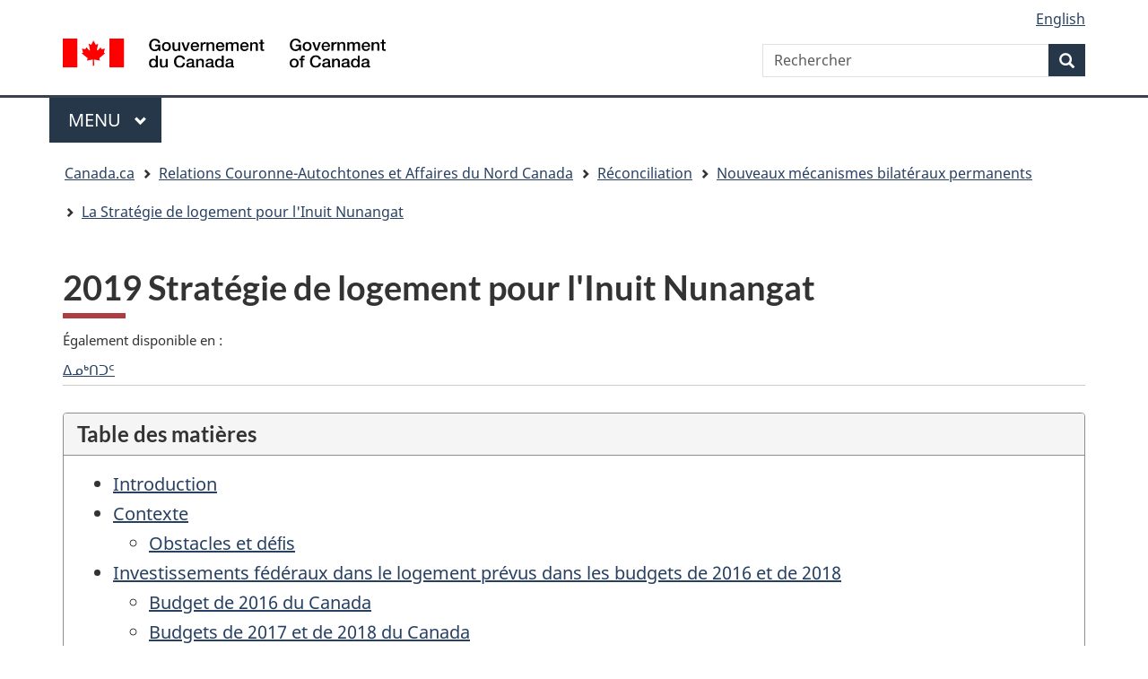

--- FILE ---
content_type: text/html; charset=utf-8
request_url: https://www.rcaanc-cirnac.gc.ca/fra/1554820296529/1554820324561
body_size: 45442
content:
<!DOCTYPE html>
<!--[if lt IE 9]><html class="no-js lt-ie9" lang="fr" dir="ltr"><![endif] -->
<!--[if gt IE 8]><! -->
<html class="no-js" lang="fr" dir="ltr"><!--<![endif] -->
    <head>
        <meta charset="utf-8">
            <!-- Web Experience Toolkit (WET) / Boîte à outils de l'expérience Web 
                (BOEW) wet-boew.github.io/wet-boew/License-en.html / wet-boew.github.io/wet-boew/Licence-fr.html -->
            <title>2019 Stratégie de logement pour l'Inuit Nunangat
            </title>

<!-- analytics part A start -->

<!-- Google Tag Manager -->
<script>(function(w,d,s,l,i){w[l]=w[l]||[];w[l].push({'gtm.start':
new Date().getTime(),event:'gtm.js'});var f=d.getElementsByTagName(s)[0],
j=d.createElement(s),dl=l!='dataLayer'?'&l='+l:'';j.async=true;j.src=
'https://www.googletagmanager.com/gtm.js?id='+i+dl;f.parentNode.insertBefore(j,f);
})(window,document,'script','dataLayer','GTM-NLBMCJ3');</script>
<!-- End Google Tag Manager -->

<!-- analytics part A end-->

            <meta content="width=device-width,initial-scale=1" name="viewport">
                <!-- Meta data -->
                <meta name="dcterms.creator"  content="Gouvernement du Canada; Relations Couronne-Autochtones et Affaires du Nord Canada">
<meta name="dcterms.issued" title="W3CDTF" content="2019-04-09">
<meta name="dcterms.modified" title="W3CDTF" content="2019-07-24">
<meta name="description"  content="Les peuples autochtones ont le droit de définir et d'élaborer des priorités et des stratégies en vue d'exercer leur droit au développement. En particulier, ils ont le droit d'être activement associés à l'élaboration et à la définition des programmes de santé, de logement et d'autres programmes économiques et sociaux les concernant, et, autant que possible, de les administrer par l'intermédiaire de leurs propres institutions.">
<meta name="dcterms.description"  content="Les peuples autochtones ont le droit de définir et d'élaborer des priorités et des stratégies en vue d'exercer leur droit au développement. En particulier, ils ont le droit d'être activement associés à l'élaboration et à la définition des programmes de santé, de logement et d'autres programmes économiques et sociaux les concernant, et, autant que possible, de les administrer par l'intermédiaire de leurs propres institutions.">
<meta name="dcterms.language" title="ISO639-2" content="fra">
<meta name="dcterms.subject" title="gcinac" content="Budget; Logement; Aide au logement; Conditions de logement; Pénurie de logements; Nord; Collectivité nordique; Stratégie">
<meta name="dcterms.title"  content="2019 Stratégie de logement pour l'Inuit Nunangat">
<meta name="dcterms.type" title="gctype" content="guide; politique">
<meta name="dcterms.audience" title="gcaudience" content="peuples autochtones; grand public">
<meta name="gcterms.topicTaxonomy"  content="Relations Couronne-Autochtones et Affaires du Nord Canada > Réconciliation > Nouveaux mécanismes bilatéraux permanents  > La Stratégie de logement pour l'Inuit Nunangat">

                <!-- Meta data -->
                <!-- Load closure template scripts -->
              <script type="text/javascript"
                    src="https://www.canada.ca/etc/designs/canada/cdts/gcweb/rn/cdts/compiled/soyutils.js"></script>
                <script type="text/javascript"
                    src="https://www.canada.ca/etc/designs/canada/cdts/gcweb/rn/cdts/compiled/wet-fr.js"></script>
                <noscript>
                    <!-- Write closure fall-back static file -->
                    <!-- /ROOT/rn/cls/wet/gcweb/static/refTop.html -->
                    <!--[if gte IE 9 | !IE ]><!-->
                    <link href="https://www.canada.ca/etc/designs/canada/cdts/gcweb/rn/assets/favicon.ico" rel="icon" type="image/x-icon">
                    <link rel="stylesheet" href="https://www.canada.ca/etc/designs/canada/cdts/gcweb/rn/css/theme.min.css">
                    <link rel="stylesheet" href="https://www.canada.ca/etc/designs/canada/cdts/gcweb/rn/cdts/cdtsfixes.css">
                    <!--<![endif]-->
                    <!--[if lt IE 9]>
                    <link href="https://www.canada.ca/etc/designs/canada/cdts/gcweb/rn/assets/favicon.ico" rel="shortcut icon">
                    <link rel="stylesheet" href="https://www.canada.ca/etc/designs/canada/cdts/gcweb/rn/css/ie8-theme.min.css">
                    <![endif]-->
                    <!--[if lte IE 9]><![endif]-->
                    <link rel="stylesheet" href="https://www.canada.ca/etc/designs/canada/cdts/gcweb/rn/css/noscript.min.css">
                </noscript>
<script src="/DAM/PresentationDAM/STAGING/Scripts/inter-cdts.js"></script>
                <!-- Write closure template -->
                <script type="text/javascript">
                    document.write(wet.builder.refTop({
                    cdnEnv:
                    "prod"

                    }));
                </script>




<!-- custom css -->
<link href="/DAM/PresentationDAM/STAGING/css/cust-cirnac.css" media="screen, print" rel="stylesheet" type="text/css">
<!-- custom css end -->

<!-- 
<script src="https://kit.fontawesome.com/e8a29f00c6.js" crossorigin="anonymous"></script>
<link rel="stylesheet" href="https://kit.fontawesome.com/e8a29f00c6.css" crossorigin="anonymous">
-->

<link rel="stylesheet" href="https://use.fontawesome.com/releases/v5.15.4/css/all.css" integrity="sha256-mUZM63G8m73Mcidfrv5E+Y61y7a12O5mW4ezU3bxqW4=" crossorigin="anonymous"/>


</head>
<body vocab="http://schema.org/" typeof="WebPage">
<span typeof="Organization"><meta property="legalName" content="Ministere_des_Affaires_indiennes_et_du_Nord_canadien"></span>

<!-- analytics part B start -->

<!-- Google Tag Manager (noscript) -->
<noscript><iframe src="https://www.googletagmanager.com/ns.html?id=GTM-NLBMCJ3"
height="0" width="0" style="display:none;visibility:hidden"></iframe></noscript>
<!-- End Google Tag Manager (noscript) -->

<!-- analytics part B end -->

        <div id="def-top">
           
        </div>
        <!-- Write closure template -->
        <script type="text/javascript">
            var defTop = document.getElementById("def-top");
            defTop.outerHTML =
            wet.builder.customTop({
            cdnEnv: "prod",
            showPreContent: false,
            lngLinks: [{lang:  'en',href: 'https://www.rcaanc-cirnac.gc.ca/eng/1554820296529/1554820324561',text: 'English'},],
            customSearch: [{"action":"https://www.canada.ca/fr/services-autochtones-canada/rechercher.html"}],
            breadcrumbs: [{title: "Canada.ca", href: "https://www.canada.ca/fr.html"},{title: "Relations Couronne-Autochtones et Affaires du Nord Canada", href: "/fra/1528816532546/1528816542299"},{title: "Réconciliation", href: "/fra/1400782178444/1529183710887"},{title: "Nouveaux mécanismes bilatéraux permanents ", href: "/fra/1499711968320/1529105436687"},{title: "La Stratégie de logement pour l'Inuit Nunangat", href: "/fra/1554302528267/1554302546435"}]
            });
        </script>
        <main role="main" property="mainContentOfPage" class="container">
        <h1 property="name" id="wb-cont">2019 Stratégie de logement pour l'Inuit Nunangat</h1>  
<nav class='small brdr-bttm mrgn-bttm-lg'><h2 class='wb-inv' lang='fr'>Langues autochtones</h2><p class='small mrgn-bttm-0' lang='fr'>Également disponible en :</p><ul role='menu' aria-orientation='horizontal' class='list-inline margin-bottom-none small'><li><a lang='iu' href='https://www.rcaanc-cirnac.gc.ca/iku/1554820296529/1554820324561'>ᐃᓄᒃᑎᑐᑦ</a></li></ul></nav>
            
<!-- Content start -->

<section class="panel panel-default">
<header class="panel-heading">
<h2 class="panel-title">Table des matières</h2>
</header>
<div class="panel-body">
<ul>
<li><a href="#chp0">Introduction</a></li>
<li><a href="#chp1">Contexte</a> 
<ul>
<li><a href="#chp2">Obstacles et déﬁs</a></li>
</ul></li>

<li><a href="#chp3">Investissements fédéraux dans le logement prévus dans les budgets de 2016 et de 2018</a> 

<ul>
<li><a href="#chp4">Budget de 2016 du Canada</a></li>
<li><a href="#chp4a">Budgets de 2017 et de 2018 du Canada</a></li>
<li><a href="#chp5">Versement des investissements fédéraux actuels dans le logement pour les Inuits</a></li>
<li><a href="#chp6">Diffcultés associées aux investissements prévus dans les budgets de 2016 et de 2018</a></li>
<li><a href="#chp7">Nunavut – écart de l'investissement direct chez les Inuits</a></li>
<li><a href="#chp8">La Stratégie nationale sur le logement</a></li>
</ul></li>
<li><a href="#chp9">Stratégie de logement pour l'inuit nunangat</a> 

<ul>
<li><a href="#chp10">Vision</a></li>
<li><a href="#chp10a">Résultats prévus</a></li>
<li><a href="#chp11">Mesures de la Stratégie de logement pour l'Inuit Nunangat</a> 

<ol>
<li><a href="#chp12">Évaluer l'effcacité des investissements récents dans le logement dans l'Inuit Nunangat</a></li>
<li><a href="#chp13">Élaborer un plan à long terme pour les investissements fédéraux directs pour les logements dans l'Inuit Nunangat</a></li>
<li><a href="#chp14">Améliorer la recherche, l'innovation et les statistiques</a></li>
<li><a href="#chp15">Réduire le surpeuplement et la dépendance sur les logements sociaux, tout en augmentant les options de logement abordable et en améliorant
la qualité des logements</a></li>

<li><a href="#chp15a">Renforcer les capacités</a></li>
<li><a href="#chp16">Améliorer la collaboration intergouvernementale</a></li>
<li><a href="#chp17">Mise en œuvre et évaluation de la Stratégie de logement pour l'Inuit Nunangat</a></li>
</ol></li>
<li><a href="#chp18">Annexe 1: Le dossier pour des résultats accrus en matière de logement </a></li>
<li><a href="#chp19">Annexe 2: Versement actuel pour les logements dans l'Inuit Nunangat</a></li>
<li><a href="#chp20">Annexe 3: Tableaux sur le logement</a></li>
<li><a href="#chp21">Annexe 4: Obstacles à l'amélioration de la prestation de logements dans l'Inuit Nunangat</a>
</li></ul></li></ul>
</div></section>

<section>
  <h2 id="chp0">Introduction</h2>

<p>Déclaration des droits des peuples autochtones
Article 23</p>
  
  <p>Les peuples autochtones ont le droit de définir et d'élaborer des priorités et des stratégies en vue d'exercer leur droit au développement. En particulier, ils ont le droit d'être activement associés à l'élaboration et à la définition des programmes de santé, de logement et d'autres programmes économiques et sociaux les concernant, et, autant que possible, de les administrer par l'intermédiaire de leurs propres institutions. </p>
  
  <p>«&nbsp;Depuis plus de 60 ans, à l'époque où ils ont commencé à s'établir de façon permanente, les Inuits vivent dans des logements inadéquats et peu sécuritaires. Des taux élevés de logements surpeuplés, de longues listes d'attente pour l'obtention d'un logement subventionné et de nombreuses maisons ayant besoin de réparations majeures, et ce, partout dans les terres natales des Inuits, représentent un des problèmes de santé publique les chroniques et les plus sérieux au Canada. La pénurie de logements adéquats continue d'avoir des conséquences importantes pour la santé et le bien-être des communautés inuites. Les niveaux inacceptables de maladies respiratoires, de maladies infectieuses et de violence familiale sont autant de facteurs que l'on peut directement lier aux piètres conditions de logement, et dont les répercussions négatives affecteront la capacité des enfants d'apprendre et de nouer des liens sociaux.&nbsp;» <sup id="fn1-rf"><a class="fn-lnk" href="#fn1"><span class="wb-inv">Note de bas de page </span>1</a></sup></p>
  
  <p>Le manque d'accès à des logements adéquats et abordables dans l'Inuit Nunangat constitue une crise nationale. en 2016, plus de la moitié (51,7 %) des Inuits de l'Inuit Nunangat vivaient dans un logement surpeuplé, comparativement à 8,5 % pour les Canadiens non autochtones. en outre, plus de 70 % des communautés de l'Inuit Nunangat ne disposent pas de refuge sécuritaire pour les femmes et les enfants victimes de violence familiale. dans les cas où ces refuges existent effectivement, ils sont surchargés. <sup id="fn2-rf"><a class="fn-lnk" href="#fn2"><span class="wb-inv">Note de bas de page </span>2</a></sup> Comme en témoignent les résultats socioéconomiques qui continuent d'être piètres, la crise du logement représente toujours un obstacle majeur à la santé, à l'éducation et à l'emploi pour les Inuits.</p>
	
  <p> Les Inuits se sont ﬁxés pour priorité d'améliorer l'accès à des logements adéquats et abordables dans l'Inuit Nunangat en faisant la promotion d'un ﬁnancement gouvernement direct augmenté et soutenu. de plus, les Inuits recherchent les collaborations entre tous les partenaires pertinents qui visent à augmenter les options de logement de rechange, conduisant à des logements durables dans les communautés inuites et à la reconnaissance du rôle direct que jouent les gouvernements et les organisations inuites quant à la construction et à la gestion des logements dans les communautés inuites. l'autodétermination des Inuits face à la fourniture de logements dans l'Inuit Nunangat est essentielle aﬁn d'améliorer les résultats et de maintenir ces résultats.</p>

<p>L'accès à un logement adéquat et abordable est essentiel à l'amélioration de l'acquisition des connaissances scolaires, de l'emploi et de l'état de santé physique et mentale. Il est également essentiel aux personnes en quête d'un refuge contre la violence. Investir dans le logement revient à investir dans la capacité des Inuits à être autonomes, et de meilleurs résultats en matière de logement auront invariablement une incidence positive sur la santé et les résultats socio- économiques des Inuits.  (<a href="#chp18">Voir l'annexe 1</a>)</p>

<p> L'un des liens les plus manifestes avec les logements fortement surpeuplés et inadéquats est la prévalence et la persistance de la tuberculose dans les communautés inuites. le taux de tuber- culose auquel les Inuits font face est presque 300 fois supérieur à celui des autres Canadiens non autochtones nés au pays. <sup id="fn3-rf"><a class="fn-lnk" href="#fn3"><span class="wb-inv">Note de bas de page </span>3</a></sup> Les liens entre la propagation des maladies respiratoires et les logements surpeuplés et inadéquats sont bien documentés. en mars 2018, la ministre des Services aux autochtones s'est engagée à éliminer la tuberculose dans l'Inuit Nunangat d'ici 2030. pour respecter cet engagement, il est de la plus haute importance de répondre aux besoins en matière de logement. le fait d'intervenir contre le surpeuplement aura aussi des incidences positives sur d'autres priorités communes, dont l'amélioration du mieux être mental et la réduction de la violence familiale.</p>


<p>Dans son rapport de mars 2017 intitulé Le logement dans l'Inuit Nunangat : Nous pouvons faire mieux!, le Comité sénatorial permanent des peuples autochtones a reconnu la gravité de la crise du logement dans l'Inuit Nunangat et a demandé au gouvernement du Canada d'en faire plus pour répondre aux besoins en matière de logement des Inuits. dans ses recommandations, le Comité a demandé, entre autres choses, un ﬁnancement direct à l'intention des Inuits et l'élaboration d'une stratégie de ﬁnancement « pour contrebalancer la baisse du ﬁnancement au titre du logement social, mais aussi pour fournir du ﬁnancement convenable, prévisible et stable aﬁn que les sociétés d'habitation régionales puissent effectuer une planiﬁcation adéquate des logements requis et répondre à la demande à long terme ».</p>


<p>Les logements dans l'Inuit Nunangat se caractérisent par des coûts élevés de construction de fonctionnement et d'entretien et par des options limitées. en raison des ressources limitées, les politiques sur le logement fédérales, provinciales et territoriales ne cherchent pas suﬃsamment à englober toutes les options qui se présentent le long du continuum du logement et la nécessité de logements sensibles à la culture qui sont fabriqués à partir de matériaux de haute qualité convenant au climat rude.</p>

<p>Lorsque des fonds fédéraux indirects, comme ceux transférés aux provinces et aux territoires, ont été offerts, les critères de ﬁnancement n'ont pas toujours conduit à des solutions de logement appropriées. Il en a découlé que les Inuits passent à côté des avantages potentiels de ces programmes. de plus, lorsqu'un ﬁnancement est offert, on ne tient habituellement guère compte des coûts élevés de construction et de fonctionnement et des tendances démographiques, y compris la forte croissance de la population dans l'Inuit Nunangat.</p>

  <p>Les communautés ﬂorissantes consistent en un mélange, et une offre adéquate, de types de logements comprenant des logements sociaux, des logements locatifs abordables, des propriétés privées, des coopératives et des logements de transition. Cependant, le fait d'étendre des solutions de rechange abordables aux logements publics entraîne un certain nombre de déﬁs dans l'Inuit Nunangat, y compris le marché du logement insuﬃsant aux ﬁns de revente, les coûts élevés et les risques pour les promoteurs individuels et commerciaux et la diﬃculté de l'obtention de ﬁnance- ment. Bon nombre d'Inuits vivent longtemps dans des logements locatifs subventionnés en raison du manque d'options de logement abordables. l'accession à la propriété est une étape que bien des Inuits franchiraient, vu les possibilités de générer de la richesse qu'elle présente; toutefois, des obstacles insurmontables persistent.</p>

<p>Il existe des conceptions de logement novatrices et davantage adaptées au climat qui intègrent des mesures d'adaptation culturelle; toutefois, vu le l'écrasant besoin de logements et le manque historique de ﬁnancement, les ressources sont généralement affectées aux modèles de logement moins coûteux et moins adaptés. Cette situation a aggravé une crise qui est déjà grande et croissante dans les communautés inuites.</p>

<p>Malgré les déﬁs, il se présente une possibilité considérable et historique d'éliminer la crise du logement dans l'Inuit Nunangat et de veiller à la durabilité future du développement et de la fourniture de logements. de fermes engagements d'améliorer le logement dans les communautés autochtones ont été pris par le gouvernement du Canada. un ﬁnancement du logement considérable et direct est versé par les Inuits par l'intermédiaire de budgets fédéraux récents.</p>

<p>Reconnaissant l'importance d'améliorer les résultats en matière de logement, et dans un esprit de collaboration visant à répondre aux besoins des Inuits, le Comité de partenariats entre les Inuits et la Couronne a fait du logement un des domaines prioritaires. l'élaboration conjointe de la Stratégie de logement pour l'Inuit Nunangat est essentielle à l'établissement et au maintien d'un nouveau partenariat pour combler les écarts en matière de logement entre l'Inuit Nunangat et le reste du Canada.</p>
 
  <p>Par l'entremise du Comité de partenariats entre les Inuits et la Couronne, les Inuits a collaboré avec le gouvernement du Canada à l'élaboration de cette stratégie, dans le but d'aborder et d'améliorer la situation du logement dans l'Inuit Nunangat pour qu'elle corresponde à celle du reste du Canada. Tel qu'il est établi dans la Stratégie nationale sur le logement du Canada, ce « travail de collaboration respecte et renforce la relation entre les Inuits et la Couronne et aidera à atteindre le but commun qui est de réduire les besoins de logement dans l'Inuit Nunangat et d'élaborer des solutions à long terme qui tiennent compte des modes de vie, des traditions et de la culture des Inuits. l'approche retenue insiste sur le rôle direct des organisations et gouverne- ments inuits dans les efforts pour répondre aux besoins de logement dans leurs communautés. »</p>
 
  <p>La Société d'habitation du Québec ainsi que diverses organisations du Nunavik,  dont l'Administration régionale Kativik, l'Oﬃce municipal d'habitation Kativik et la
Société Makivik, ont collaboré à la conception et à la construction d'un prototype de logement
à Quaqtaq en 2015.</p>
 
  </section>
  
  <section>
 <h2 id="chp1">Contexte</h2>
  <p>Les quatre régions de l'Inuit Nunangat se trouvent dans deux provinces et deux territoires. Chacune d'elles a une réalité juridique et politique distincte, y compris les revendications territoriales et la gouvernance publique (dans le cas du Nunavut) et l'autonomie gouverne- mentale (dans le cas du Nunatsiavut). Les négociations concernant la gouvernance se poursuivent au Nunavik et dans la Région d'établissement Inuvialuit, ce qui viendra mieux définir le paysage des compétences en évolution.</p>
  
  <p>Les Inuits ont des relations avec la Couronne bien établies et directes en tant que propriétaires fonciers, gestionnaires et titulaires de droits, étant responsables du bien être des Inuits. en concluant des ententes sur la revendication territoriale et des ententes d'autonomie gouvernementale, les signataires se sont engagés à respecter une série d'obligations en vue de faire avancer les objectifs de toutes les parties. Ces objectifs comprennent l'amélioration du bien être social et de la prospérité économique des Inuits; la mise en place de communautés plus saines et plus durables; et la promotion de la participation des Inuits dans les milieux politique, social et économique du Canada, au proﬁt de tous les Canadiens (affaires autochtones et du Nord Canada, 2015).</p>

<p>Dans chaque région, des agences s'efforcent d'établir des politiques sur le logement et d'exécuter des programmes de logement sur le terrain. les provinces et les territoires conçoivent et exécutent des programmes de logements publics et sociaux, dont les refuges et les logements de transition. par conséquent, dans certains cas, les administrations du logement locales et provinciales territoriales exercent leurs activités en même temps dans les communautés inuites. <sup id="fn4-rf"><a class="fn-lnk" href="#fn4"><span class="wb-inv">Note de bas de page </span>4</a></sup> Dans toutes les régions, les Inuits, à divers degrés, participent à la fourniture de logements ou à l'élaboration de politiques sur le logement. dans chaque région de l'Inuit Nunangat, la capacité existante permet de favoriser la participation directe des Inuits à la conception et à la fourniture des logements à l'appui d'une approche plus durable et adaptée à la culture en vue d'améliorer les résultats en matière de logement. en tant que propriétaires fonciers, les Inuits peuvent offrir des possibilités uniques d'améliorer directement ou de compléter la fourniture de logements dans leurs communautés. (de plus amples renseignements se trouvent à l'<a href="#chp19">annexe 2</a>).</p>

<p>Les solutions destinées à améliorer les résultats en matière de logement des Inuits ne prendront pas la même apparence dans toutes les régions. Chaque région est unique sur le plan de la fourniture de logements, des rôles et responsabilités (en ce qui concerne la nature des partenariats dans chaque administration pour la fourniture de logements) et les besoins en matière de logement en particulier. À l'aide d'un ﬁnancement direct et souple, les Inuits cherchent à répondre aux besoins propres aux Inuits, y compris en augmentant les options de logement pour réduire la pression exercée sur les logements sociaux et en fournissant des logements plus durables, plus écoénergétiques et mieux adaptés à la culture. les Inuits se sont efforcés de déﬁnir des besoins précis dans le but de veiller à ce que les investissements aient la plus grande incidence.</p> 

	 <p>Les besoins en matière de logement sont graves dans l'Inuit Nunangat. d'après le recensement de 2016, plus de la moitié (51,7 %) des Inuits de l'Inuit Nunangat vivent dans un logement surpe- uplé. le taux de surpeuplement pour la population non autochtone du Canada est de 8,5 %. de plus, 31,5 % des maisons de l'Inuit Nunangat nécessitent d'importantes réparations. (plus de détails sur les besoins se trouvent à l'<a href="#chp20">Annexe 3</a>)</p>
  
  
  <section>
  <h3 id="chp2">Obstacles et défis</h3>
  
  <p>L'économie de l'Inuit Nunangat se caractérise par une croissance économique volatile, des taux de pauvreté élevés, des biens et services aux coûts élevés et une distribution inégale des possibilités économiques qui est principalement avantageuse pour les grandes collectivités et pour celles où l'industrie extractive est présente. Cette situation, conjointement avec les niveaux de revenu sensiblement plus faibles des Inuits, présente une sérieuse diﬃculté à bon nombre de collectivités pour ce qui est de diversiﬁer les options de logement.</p>

<p>Dans tout l'Inuit Nunangat, il est diﬃcile de générer un investissement suﬃsant pour soutenir l'ampleur des capitaux nécessaires aﬁn de répondre à la demande de nouveaux logements et de rénover les logements vieillissants. par conséquent, dans les régions inuites, on doit se ﬁer dans une plus large mesure au ﬁnancement public.</p>

<p>Les coûts de construction sont élevés. les faibles niveaux de revenu moyen des ménages, conjointement avec les possibilités d'emploi locales limitées dans de nombreuses collectivités, signiﬁent que l'accession à la propriété ou la location sur le marché est hors de la portée de bien des personnes en l'absence d'accords d'achat novateurs. même si l'on est en mesure d'acheter ou de faire construire une maison, les banques sont parfois réticentes à accorder des prêts hypothé- caires, vu les risques perçus (c. à d. le régime foncier). l'assurance, si elle est accessible, est aussi très coûteuse, vu l'estimation ou l'hypothèse d'une plus grande exposition au risque auquel sont exposées les structures des communautés éloignées de l'Inuit Nunangat.</p>

<p>En raison de l'infrastructure de transport limitée dans l'Inuit Nunangat, presque toutes les communautés se ﬁent uniquement au service aérien et au service maritime saisonnier pour le transport des marchandises et des passagers. l'infrastructure de transport qui existe effectivement est en grande partie vieillissante et inadéquate. Il en découle une augmentation des coûts associés au développement, y compris le logement.</p>

<p>Les coûts élevés de transport, de construction, de fonctionnement et d'entretien rendent coûteuses les activités dans le nord, ce qui inﬂue fortement sur le coût de la vie et des affaires. de plus, le climat de l'Inuit Nunangat est dominé par des hivers longs et froids, entraînant des coûts de chauffage élevés et une plus grande usure des logements. lorsque ces facteurs sont ajoutés au coût de la vie élevé et aux faibles niveaux de revenu de nombreuses familles inuites, la location ou la propriété d'une maison est hors de portée sans d'importantes subventions.</p>

<p>Le climat froid et changeant inﬂuence fortement la saison de construction. les matériaux doivent être livrés au cours d'une très courte saison d'expédition (du milieu de l'été au début de l'automne). pour respecter le calendrier de ravitaillement par mer, les matériaux doivent être commandés de nombreux mois à l'avance (c. à d. l'automne ou l'hiver précédent). et, puisque les matériaux de construction doivent être payés avant qu'ils soient livrés, le ﬁnancement doit aussi être en place selon ce calendrier. aﬁn de veiller à l'eﬃcacité des saisons de construction, l'aménagement des lots et la préparation des fondations peuvent avoir lieu à l'automne; la construction des logements commencera au printemps si les matériaux ont été livrés l'été ou l'automne précédent. ainsi, dans de nombreux cas, les logements sont construits sur une période de deux ans. puisque le ﬁnancement destiné aux logements est habituellement versé sur une base annuelle, il en découle des diﬃcultés pour ce qui est de veiller à l'eﬃcacité des investissements. (une illustration des obstacles se trouve à l'<a href="#annex4">Annexe 4</a>).</p>

<p>Les changements climatiques ajoutent aux déﬁs associés à la conception et au développement des logements. l'érosion et la fonte du pergélisol posent d'importants risques à l'infrastructure existante et limitent davantage les terres pouvant être aménagées.</p>

<p>En améliorant l'harmonisation entre les cycles d'investissement public et les cycles des projets de construction de logements, on améliorerait l'eﬃcacité et l'eﬃcience de la construction de logements dans l'Inuit Nunangat. plus précisément, on a besoin de souplesse et d'engagements à long terme à divers ordres de gouvernement. l'engagement fédéral récent de verser un ﬁnancement de 10 ans pour les logements des Inuits par l'intermédiaire du budget de 2018 donnera aux organisations et aux gouvernements inuits la possibilité de surmonter ce déﬁ pendant cette période.</p>

<p>Les politiques et les programmes relatifs au logement doivent tenir compte des coûts plus élevés dans l'Inuit Nunangat pour tous les articles reliés comme l'aménagement de lots, la construction, les activités et l'entretien, le transport, l'adaptation aux changements climatiques. de plus, ces politiques et programmes devraient comprendre, s'il y a lieu, des engagements de collaborer en quête de moyens novateurs de réduire les coûts. Ces coûts sont beaucoup plus élevés que ceux observés dans le sud. ainsi, vu les terrains diﬃciles (y compris la nécessité de stabiliser les sols de temps à autre), l'installation de l'infrastructure d'égouts et d'alimentation en eau et la faible disponibilité des terres, l'aménagement de lots pourrait facilement dépasser les 200 000 $ (forum sur le logement des Inuits de 2016 – Bâtir des communautés durables au Nunatsiavut).</p>

<p>Un obstacle important à l'amélioration des résultats en matière de logement et des résultats socioéconomiques en général est la grave pénurie d'options de logement le long du continuum du logement. pour veiller à la fourniture de logements durables, il est crucial de veiller à la disponibilité d'options de logement le long du continuum du logement. Ce ne sont pas toutes les options le long du continuum qui sont disponibles dans toutes les communautés; en fait, dans bien des communautés, le logement public constitue la seule option viable. parfois, vu les graves pénuries, des logements publics sont fournis à des professionnels externes qui déménagent dans les communautés inuites. Tel qu'on l'a exposé largement dans le rapport du Comité sénatorial permanent des peuples autochtones intitulé Le logement dans l'Inuit Nunangat : Nous pouvons faire mieux! (mars 2017), cela ajoute au grave surpeuplement auquel les Inuits sont déjà confrontés dans ces communautés. les options de logement diversiﬁées comme les logements de transition et de soutien, les locations privées abordables ou les résidences privées et les coopératives sont nécessaires à l'épanouissement des communautés et aﬁn de soutenir les personnes qui s'y trouvent ou qui s'y établissent. les communautés qui disposent d'options variées et accessibles sont mieux préparées pour réagir aux possibilités de développement et saisir celles ci.</p>

</section>
</section>

<section>
  
  <h2 id="chp3">Investissements fédéraux dans
le logement prévus dans les budgets de 2016 et de 2018
</h2>
  
  <section>
  <h3 id="chp4">Budget de 2016 du Canada</h3>
  
  <p>Le budget de 2016 a investi un total de 156,7 millions de dollars sur deux ans dans tout l'Inuit Nunangat à l'appui du logement pour les Inuits : 76,7 millions de dollars pour le Nunavut, 50 millions de dollars pour le Nunavik, 15 millions de dollars pour le Nunatsiavut et 15 millions de dollars pour la région d'établissement Inuvialuit. Ces investissements étaient les bienvenus, et le versement direct des fonds à la Société makivik, au gouvernement du Nunatsiavut et à la Société régionale inuvialuit constituait une première étape importante en reconnaissance du rôle direct des Inuits au chapitre de la gestion des logements dans les régions respectives.</p>
  
  </section>
  
  <section>
  <h3 id="chp4a">Budgets de 2017 et de 2018 du Canada</h3>
  
  <p>Le gouvernement du Canada a reconnu que les investissements prévus dans le budget de 2016 n'étaient qu'un commencement. ainsi, le budget de 2017 du Canada a compris un investissement supplémentaire de 4 milliards de dollars sur 10 ans (à compter de 2018 2019) « pour bâtir et rénover des logements, des systèmes de traitement de l'eau, des installations de santé et d'autres infrastructures communautaires » dans les communautés autochtones. le Canada a ajouté qu'aﬁn « de maximiser les avantages et la viabilité à long terme de ces investissements proposés, les affectations de fonds seront déterminées en partenariat avec les peuples autochtones ». le budget de 2017 a également annoncé 300 millions de dollars pour les territoires, avec un montant de 240 millions de dollars à l'appui du logement au Nunavut sur une période de 10 ans.<sup id="fn5-rf"><a class="fn-lnk" href="#fn5"><span class="wb-inv">Note de bas de page </span>5</a></sup> Ces investissements ne sont pas soumis au principe du ﬁnancement de contrepartie.</p>

<p>Dans le budget de 2018, le Canada a précisé que les Inuits du Nunatsiavut, du Nunavik et de la région d'établissement Inuvialuit recevraient un total de 400 millions de dollars à même l'investissement de 4 milliards de dollars dans l'infrastructure autochtone annoncé dans le budget de 2017, sur une période de 10 ans.</p>

<p>Comme en témoignent les investissements directs prévus dans les budgets de 2016 et de 2018 du Canada pour les Inuits, le ﬁnancement fédéral est employé de manière plus eﬃciente et a une plus grande incidence lorsqu'il est fourni directement aux organisations et aux gouvernements inuits. un travail impressionnant est accompli, non seulement en termes de logements construits, mais de la capacité des Inuits d'avoir des effets positifs sur l'économie et la société grâce à des investissements directs et souples.</p>
  
  </section>
  
  <section>
    
  <h3 id="chp5">Versement des investissements fédéraux actuels dans le logement pour les Inuits </h3>
  
  <p>Jusqu'à présent, les investissements ont conduit à la construction de 183 logements, dont 15 dans des communautés de l'Inuvialuit (12 entièrement achevés), 24 au Nunatsiavut et 144 au Nunavik. Cela s'ajoute à plusieurs projets de rénovation domiciliaire et d'eﬃcacité énergétique. les investissements ont un effet direct sur l'activité économique locale et contribuent à atténuer les iniquités sociales. par exemple, au Nunatsiavut, deux immeubles à logements multiples qui sont en construction permettront à de jeunes familles de demeurer ensemble et réduiront le risque que des enfants soient placés dans un foyer en raison du manque de logement adéquat. au Nunavik, on a mis fortement l'accent sur la formation en cours d'emploi aﬁn de renforcer les compétences dans le secteur de la construction. de plus, en 2017, les 50 millions de dollars dépensés pour le logement (le budget de 2016 et 25 millions de dollars reçus aux termes de la convention tripartite de la Baie-James et du Nord québécois) ont représenté 27 millions de dollars de recettes pour les entreprises locales. dans les communautés d'Inuvialuit, 29 personnes sont désormais adéquatement logées et 18 entreprises sur 21 qui sont engagées pour la construction de nouveaux logements sont des entreprises locales appartenant à des autochtones.</p>
  
  
  <section>
  <h4>Nunatsiavut</h4>
  
  <p>Au Nunatsiavut, le gouvernement du Nunatsiavut est en mesure de répondre directement aux besoins cernés lors de l'évaluation de 2012 des besoins en matière de logement du Nunatsiavut, ainsi qu'aux cinq orientations stratégiques proposées par le gouvernement du Nunatsiavut qui se rapportent au logement. puisque 74,3 % des maisons du Nunatsiavut nécessitaient des réparations majeures ou mineures, le gouvernement du Nunatsiavut met en œuvre un programme de réparation de maisons ciblé ainsi que d'autres initiatives visant à réchauffer les maisons de manière abordable et à augmenter l'eﬃcacité énergétique de celles ci. par exemple, il élargit son projet pilote sur le « chauffage abordable » en fournissant des poêles à bois hautement eﬃcaces à plus de ménagers dans le besoin. des évaluations géotechniques ont été achevées dans toutes les communautés du Nunatsiavut et éclaireront l'aménagement de lots pour les chantiers futurs si des systèmes de fondation particuliers ou d'autres solutions techniques sont nécessaires à la durabilité des aménagements d'infrastructure futurs. un certain nombre de nouvelles habitations unifamiliales et de nouveaux immeubles à logements multiples sont construits aﬁn de contribuer à répondre aux besoins diversiﬁés et considérables des communautés du Nunatsiavut. le gouvernement du Nunatsiavut est parvenu à engager des entreprises inuites pour environ 95 % des travaux réalisés pendant la saison de construction de 2016 2017. des Inuits locaux ont été employés et formés, créant d'autres retombées pour le Nunatsiavut. des ministres fédéraux et des dirigeants inuits ont pu constater d'eux mêmes les résultats lors de la réunion du Comité de partenariats entre les Inuits et les Couronnes tenue à Nain, au Nunatsiavut, en septembre 2017.</p>
  </section>
  <section>  
 <h4>Nunavik</h4>
  <p>Au Nunavik, la division de construction de la Société makivik maintient son modèle novateur consistant à construire des logements sociaux à but non lucratif. le ﬁnancement versé à makivik dans le budget de 2016 a permis à l'organisation de commencer à s'attaquer à l'arriéré de 813 logements. au total, en novembre 2017, 144 logements avaient été fournis à des familles du Nunavik. Cela survenait un mois plus tôt que prévu, malgré la brève période de deux ans visée par ces investissements. le modèle de construction de logements sans but lucratif de makivik fait en sorte de réaffecter une tranche de 62 000 $ par logement aux entreprises du Nunavik et à leurs activités de formation et de perfectionnement des Inuits, et ce, pour maximiser l'emploi d'Inuits. même si ces logements amélioreront les résultats en matière de logement pour certaines familles du Nunavik, le surpeuple se poursuit, avec toutes ses conséquences sociales et sur la santé.</p>
  
  </section>
  
  <section>
  <h4>Région désignée des Inuvialuit</h4>
  
  <p>Dans la région désignée des Inuvialuit, la Société régionale inuvialuit (IrC) verse eﬃcacement des investissements dans le logement propres à Inuvialuit, en s'associant au besoin à la Société d'habitation des Territoires du Nord ouest. douze logements nouvellement construits sont entièrement terminés, abritant logeant 29 personnes. des entreprises d'Inuvialuit sont à la tête de toutes les facettes du travail lié aux investissements dans le logement à Inuvialuit. Sanayut, une entreprise de construction et d'ingénierie détenue par Inuvialuit, s'occupe du travail de conception, et Nappaq, une entreprise de construction détenue par Inuvialuit, construit les logements. l'Inuvialuit peut donc s'assurer que les retombées économiques demeurent dans les communautés d'Inuvialuit et que la capacité locale, dont le nombre de gens de métiers d'Inuvialuit en devenir, est renforcée. Cela permet aussi de constituer en personne morale des éléments de conception qui garantissent que les logements sont pertinents sur le plan culturel et qu'ils conviennent à l'environnement local. l'IrC est à améliorer les logements en incluant des matériaux et des composantes plus durables, comme les fenêtres et le cadrage, à des coûts comparables aux coûts par logement de la Société d'habitation des Territoires du Nord ouest. l'IrC a accepté dernièrement de procéder à la démolition d'anciens logements publics inhabitables exploités par la Société d'habitation des Territoires du Nord ouest. Cette initiative en particulier a une incidence positive sur les coûts de fonctionnement et d'entretien associés à ces logements, ce qui libère des terres pour la construction de nouveaux logements et vient réduire le coût élevé d'aménagement des terrains. dans le l'ensemble, le ﬁnancement du logement de l'Inuvialuit soutient les objectifs de l'article 16 des dispositions sur les mesures économiques ﬁgurant dans la Convention déﬁnitive des Inuvialuit.</p>
  
  </section>
  </section>
  
  <section>
  <h3 id="chp6">Diﬃcultés associées aux investissements prévus  dans les budgets de 2016 et de 2018 </h3>
  
  <p>Même des investissements substantiels et directs  dans le logement pour les Inuits ont été réalisés par le gouvernement fédéral  au cours des dernières années,  le versement de ces fonds  a présenté un  certain  nombre  de diﬃcultés. le ﬁnancement  direct annoncé dans  les budgets de  2016 et de 2018 n'est parvenu  que lentement aux Inuits, occasionnant des retards de fourniture de logements  et minant donc l'eﬃcacité générale de ces investissements. une planiﬁcation et une préparation importantes sur plusieurs années  sont nécessaires à la construction de logements dans les  communautés inuites. les investissements doivent parvenir aux Inuits en temps utile pour que l'on  puisse produire les résultats anticipés. </p>

<p>De plus, le ﬁnancement est versé de façon incohérente soit par des ententes de contribution, soit par  des ententes de subvention, selon  les mécanismes qui  se trouvent en place à ce moment  là pour verser le ﬁnancement aux organisations et aux gouvernements inuits respectifs. du point de vue  des Inuits, les investissements directs  dans le logement pour les Inuits devraient  être octroyés à l'aide  d'une subvention offrant aux organisations et aux gouvernements inuits suﬃsamment de souplesse, de certitude et de transparence. on veillera ainsi  à ce que la fourniture de logements réponde aux besoins propres  aux communautés inuites. </p>

<p>
   Les subventions en déclin de la Société canadienne d'hypothèques et de logement (SCHl) à l'intention des provinces et des territoires pour la gestion  du parc de logements publics  nuit entrave l'obtention de meilleurs résultats en matière de logement dans les communautés inuites. Compte tenu du rattrapage requis, les autorités provinciales et territoriales disposeront d'une  moins grande marge de manœuvre pour augmenter le parc de logements à l'aide de nouveaux  investissements. un ﬁnancement moins élevé  pourrait être disponible pour le fonctionnement et l'entretien des logements sociaux existants et pour les nouveaux logements sociaux; par conséquent, les autorités du logement devront peut-être affecter une plus grande part de leur propre ﬁnancement aux logements existants plutôt  que de construire de nouveaux logements grandement nécessaires.  Toutefois, on s'attend  à ce que les provinces et les territoires, au moyen d'ententes bilatérales mises en place en 2019, s'engagent à préserver  les logements communautaires et d'en accroître  le nombre dans leur  province  et territoire. les provinces et  les territoires  peuvent aussi  appuyer  la réparation  des logements existants. (Voir les détails ci-dessous ayant trait à  l'Initiative canadienne de logement communautaire qui fera partie  des ententes avec  les provinces et les territoires.) </p>
   
   </section>
   
   <section>
   
  <h3 id="chp7">Nunavut – Écart de  l'investissement direct chez les Inuits </h3>
  
  <p>Les budgets  de 2016 et  de 2017 du  Canada ont affecté  76,7 millions de  dollars et 240  millions de dollars au gouvernement du Nunavut pour le logement  au Nunavut. Ces investissements n'étaient  pas directement accessibles à des organisations inuites au Nunavut, lesquelles sont pourtant elles aussi à la recherche d'investissements directs pour compléter  ceux faits par le Canada  et le gouvernement du Nunavut. Vu le besoin  énorme au Nunavut,  il faut d'importants investissements et des approches  novatrices pour combler l'écart des besoins en matière de logement avec le reste du  Canada. les investissements fédéraux récents seront utiles; or comme l'a décrit le président de la Société d'habitation du Nunavut, ces investissements sont bien insuﬃsants par rapport  aux besoins, vu  l'écart en matière  de logement considérable du Nunavut, qu'il faut combler de toute urgence. </p>
  
    <p>Les organisations inuites au  Nunavut,  par l'intermédiaire de  leurs domaines d'expertise et  de leur force collective, sont désireuses de contribuer à combler la grave pénurie  de logements au Nunavut à l'aide d'un  programme de logements durables à long  terme qui est conçu et exécuté  par des Inuits. la création d'un modèle d'accession à la propriété abordable qui est adapté aux personnes ou aux familles  inuites pour qui le ﬁnancement traditionnel aux valeurs marchandes actuelles demeure  hors de portée  constitue à la fois une  diﬃculté et une possibilité. Complétant les logements publics fournis  par l'entremise de la Société d'habitation du Nunavut, ce programme offrirait aux Inuits l'accession à la propriété  comme moyen de délaisser les logements publics,  en entreprise et en location privée,  favorisant chez les personnes et les familles  au Nunavut un sentiment de ﬁerté vis à vis leur accession à la propriété. de plus, le programme soutiendrait et favoriserait l'accession à la propriété comme moyen de générer de la richesse et de créer  des carrières qui  allégerait le fardeau  ﬁnancier des gouvernements. </p>

<p>Pour atteindre leurs objectifs, les responsables du programme de logements abordables auraient besoin d'une affectation pluriannuelle par un ou plusieurs gouvernements, qui servirait  de catalyseur pour veiller à la réussite du programme et obtenir un ﬁnancement privé  complémentaire visant à renforcer l'exécution du programme. aﬁn de veiller à la réussite  et à la viabilité, des mécanismes  de construction et de fourniture rentables seraient élaborés  ou améliorés. en même temps,  on élaborerait et mettrait en œuvre une approche diversiﬁée pour ce qui est de promouvoir l'accession  à la propriété, de renseigner les gens à ce sujet et d'encourager les nouveaux propriétaires en leur présentant les avantages et les possibilités associés au fait d'être propriétaires de leur logement. </p>

<p>Nunavut Tunngavik Incorporated assumerait la direction organisationnelle  stratégique de l'élaboration du programme  en général, <i>en  collaboration avec les associations inuites régionales du </i><i>Nunavut, </i>tandis  que les sociétés de développement inuites au Nunavut assumeraient l'exécution du programme, y compris la formulation du mécanisme d'exécution. une coordination avec les  gouvernements territoriaux et fédéral serait  demandée aﬁn d'aider  à assurer la réussite et la  durabilité  du programme. </p>

</section>

<section>
    <h3 id="chp8">La Stratégie nationale  sur le logement </h3>
	
    <p>Le 22 novembre 2017, le gouvernement du Canada a annoncé une Stratégie nationale sur le logement de 10 ans et de 40 milliards de dollars destinée à contribuer à la réduction de l'itinérance et à l'augmentation de la disponibilité et de la qualité des logements destinés  aux Canadiens dans le besoin. </p>

<p>
      Notamment,  grâce  à une  Initiative canadienne  de logement communautaire  (IClC) de 4,3  milliards de dollars,  le gouvernement fédéral  soutiendra les provinces et territoires dans  leurs efforts pour protéger et bâtir un secteur du logement communautaire durable. À quelques  exceptions près, les provinces  et les territoires sont tenus  de verser une somme équivalente à ce ﬁnancement dans  le cadre des nouvelles ententes, y compris l'IClC.<sup id="fn6-rf"><a class="fn-lnk" href="#fn6"><span class="wb-inv">Note de bas de page </span>6</a></sup> Ce niveau de ﬁnancement leur permettra de protéger l'abordabilité des logements pour  la totalité des ménages habitant  présentement dans des logements communautaires administrés par les provinces et les territoires et appuyés par d'anciens programmes  fédéraux.  l'initiative soutiendra également  la réparation et la régénération du parc  existant et l'augmentation de l'offre de logements communautaires. </p>
	  	
  <p>Dans le cadre  de l'Initiative canadienne de logement communautaire, les provinces et territoires  doivent garantir que le nombre total de ménages qu'ils soutiennent actuellement  dans leur province ou leur territoire ne diminuera pas. on s'attend  donc à ce que l'Initiative canadienne de  logement communautaire maintienne l'abordabilité d'environ 330 000 logements sociaux à l'échelle nationale. </p>

<p>La Stratégie  nationale sur le logement ﬁxe aussi des objectifs audacieux, dont les suivants : </p>

  <ol>
    <li>réduire l'itinérance chronique de 50 %; </li>
    <li>éliminer ou réduire  les besoins en matière de logement de plus de 530 000  ménages; </li>
    <li>créer quatre fois  plus de nouveaux logements que ceux  construits dans le cadre des programmes fédéraux de 2005 à 2015; </li>
    <li>réparer trois fois plus de logements existants  que ceux réparés  dans le cadre des programmes fédéraux  de 2005 à 2015; </li>
    <li>protéger 385 000 ménages supplémentaires contre la perte  d'un endroit abordable où vivre. </li>
  </ol>
  
  <p>Le gouvernement  du Canada  s'est  engagé à  collaborer avec les  dirigeants autochtones à l'élaboration conjointe de stratégies sur le logement  fondées sur des distinctions qui s'appuieront  sur les principes de l'autodétermination, de la réconciliation, du respect et de la coopération. </p>

<p>Tel qu'il est indiqué  dans la Stratégie nationale sur le logement, le Canada collabore étroitement, par l'entremise du Comité de partenariat entre les Inuits et la Couronne, avec Inuit  Tapiriit Kanatami et les gouvernements et organisations chargés  de mettre en application les accords sur les  revendications territoriales inuites.  Ce travail en collaboration respecte  et renforce la relation entre la Couronne et les Inuits  et contribuera à atteindre l'objectif commun qu'est de réduire  les besoins en matière  de logement dans l'Inuit Nunangat, en plus d'élaborer des solutions à long terme  qui tiennent compte des modes de vie, des traditions et de la culture des Inuits. l'approche adoptée par l'entremise du Comité de partenariat entre  les Inuits et la Couronne  et cette stratégie insiste sur le rôle  direct des organisations et gouvernements inuits  dans les efforts pour répondre aux besoins de logement  dans leurs communautés. </p>

<p>Par l'intermédiaire de la Stratégie nationale sur le logement, le Canada est par ailleurs  déterminé à collaborer avec  d'autres ordres de gouvernement et divers intervenants aﬁn de veille à la mise en  œuvre eﬃcace des engagements énoncés  dans la Stratégie. pour atteindre l'objectif qu'est l'amélioration des résultats en matière de logement des Inuits en harmonie avec le reste du  Canada, il faut une approche à multiples volets.  on devrait entre  autres s'assurer que  la Stratégie nationale sur le logement et la Stratégie de logement pour  l'Inuit Nunangat se complètent dans la mesure du possible.  pour opérationnaliser ce qui précède,  il sera nécessaire que tous les inter-  venants pertinents s'engageant à mettre en place un processus continu  pour suivre l'avancement des initiatives connexes et veiller  à l'eﬃcacité de leur mise en œuvre. </p>

<p>Le Canada et  les Inuits  collaborent  en vue de  faciliter  l'accès  des Inuits  aux investissements prévus dans la Stratégie nationale  sur le logement. </p>

</section>
</section>

<section>
<h2 id="chp9">Stratégie  de logement pour l'Inuit Nunangat </h2>

<section>
<h3 id="chp10">Vision </h3>
<p>L'objectif général de la Stratégie de logement pour l'Inuit Nunangat consiste à améliorer les résultats de logement dans l'Inuit Nunangat  conformément aux résultats du reste du Canada. la Stratégie mise  sur des investissements fédéraux directs récents qui reconnaissent la nécessité  d'investissements substantiels à court et à moyen  terme et le rôle direct  des Inuits quant à la gestion des logements dans les communautés inuites. pour continuer de progresser, il faut  solidiﬁer une relation  directe *-continue entre le gouvernement fédéral et les Inuits  pour la fourniture  de logements dans  l'Inuit Nunangat. Cette  relation continue est essentielle aﬁn de veiller  à ce que les gains réalisés  à court ou à moyen terme puissent  être soutenus à long terme, conduisant à des  personnes, des familles  et des communautés saines et productives. </p>

<p>
 L'objectif  commun  consistant à  améliorer  les  résultats  en matière  de logement des  Inuits  est  atteint, dans une  certaine mesure, par l'intermédiaire des investissements dans  le logement pour  les Inuits prévus dans  les budgets de 2016 et de 2018.  reconnaissant que les  Inuits sont les  mieux placés pour prendre  les décisions qui les touchent, le gouvernement du Canada et les partenaires inuits veulent renforcer l'autodétermination et les capacités des Inuits en matière de logement à l'aide  des mesures  énoncées dans les  pages qui suivent. </p>

<p>
  Pour améliorer les résultats et maintenir les résultats améliorés, il faudra diminuer  la dépendance vis à vis les logements sociaux  et augmenter les solutions de rechange abordable, y compris les locations privées  abordables, l'accession à la propriété et les logements de transition et de soutien. pour maintenir les progrès, il faudra aussi une collaboration améliorée et continue  dans les domaines du renforcement des  capacités ainsi que  de l'innovation et de la recherche dans  le but de faire en sorte que les Inuits possèdent les outils nécessaires aﬁn de développer des logements durables et adaptés à la culture, conduisant à un moins grand  besoin de logements en général. </p>

<p>La réalisation de la vision de la Stratégie nécessitera en outre une mobilisation concrète et des efforts de collaboration continus  entre tous les ordres de gouvernement. Cela  comprendrait une  collaboration et des partenariats renforcés avec les gouvernements provinciaux et territoriaux pertinents qui s'acquittent — et continueront de s'acquitter — de responsabilités et de rôles importants pour  améliorer les résultats en matière de logement des  Inuits. </p>

</section>

<section>
  <h3 id="chp10a">Résultats prévus </h3>
  
  <p>La Stratégie établit une approche exhaustive et propre aux Inuits visant à réaliser la vision commune au moyen d'activités clés qui  produiraient les résultats suivants : </p>
  
  <ul>
    <li>la reconnaissance du rôle direct  des organisations et des gouvernements inuits en tant  que principaux partenaires pour  répondre aux besoins  en matière de logement dans  les communautés inuites; </li>
    <li>des investissements fédéraux  directs et soutenus  au moyen d'un mécanisme  subventionnaire précis; </li>
    <li>un accès aux programmes amélioré, ﬂexible et — dans la mesure  du possible — direct,  visant à réduire le besoin  de logements, en plus du développement de l'infrastructure  connexe; </li>
    <li>l'augmentation du nombre  de logements et de la qualité des  logements par la réduction  du surpeuplement et du nombre  de logements nécessitant des réparations majeures; </li>
    <li>l'élargissement des options  de logement dans  les communautés inuites,  y compris l'augmentation des logements locatifs abordables et de l'accession à la propriété, ainsi que des logements de transition et de soutien  ne vue de réduire la dépendance vis à vis les  logements sociaux et de promouvoir la sécurité économique et des logements; </li>
    <li>une  collaboration intergouvernementale eﬃcace; </li>
    <li>une recherche et une innovation et une collecte  de statistiques qui sont eﬃcaces. </li>
  </ul>
  
  <p>Aﬁn de veiller à ce que les investissements récents et futurs  dans le logement pour les Inuits  aient une incidence durable,  il faut continuer de faire participer directement les Inuits  au versement du ﬁnancement et à la prise  de décision liée au logement dans l'Inuit Nunangat. Il se présente  une occasion de miser  sur les investissements directs prévus dans  les budgets de 2016 et de 2018  et des approches d'exécution aﬁn d'élaborer un modèle continu  de ﬁnancement et de fourniture de logements en travaillant directement avec les organisations autochtones. une telle occasion  peut faciliter une approche plus eﬃcace et holistique en vue de s'attaquer à la crise  du logement dans l'Inuit Nunangat, maintenant et à l'avenir. Cette approche reconnaîtrait le rôle direct  et auto- déterminant que  jouent les Inuits  au chapitre de la gestion  et du développement des logements dans l'Inuit Nunangat. un ﬁnancement sous  forme de subvention du logement propre  aux Inuits serait essentiel aﬁn d'améliorer les résultats en matière de logement dans  l'Inuit Nunangat et de  maintenir ces résultats. dans l'ensemble, une collaboration directe  avec les organisations inuites en ce qui concerne l'élaboration de politiques et de programmes relatifs au logement  garantira que ceux ci seront plus  sensibles aux besoins  des Inuits. </p>

<p>Pour veiller à la durabilité à long terme  du secteur du logement à long terme,  il est essentiel d'augmenter les options de logement abordables. pour ce faire,  tous les partenaires devront travailler de  concert aﬁn de réduire  les obstacles à la propriété privée de logements et d'augmenter les options  de logement de rechange qui sont abordables, comme la location privée abordable et les  logements  coopératifs.  l'augmentation des  options  de logements  de soutien  et de transition sera également  importante pour les personnes ayant besoin d'une solution de logement de rechange à caractère temporaire au cours de leur transition vers un logement plus permanent. </p>

  <p>En élargissant le recours à des approches en matière de logement novatrices par les Inuits,  on contribuera à faire  en sorte que les logements soient adaptés à la culture  et durables. une recherche eﬃcace et collaborative, fondée sur des pratiques exemplaires récentes, contribuera à faire en sorte que  les logements répondent aux besoins distincts des Inuits. la recherche fondée  sur les données  probantes permettra de mesurer et d'évaluer  les buts et les objectifs de la Stratégie  de logement pour  l'Inuit Nunangat et de veiller  à la mise en œuvre  eﬃcace de celle ci. </p>

<p>Il est impératif que le gouvernement fédéral et les organisations et gouvernements inuits collaborent directement aﬁn de s'assurer que les politiques et les programmes fédéraux qui concernent le logement sont plus représentatifs des besoins des Inuits et sensibles à ces besoins. de plus,  les partenaires inuits  et fédéraux devront  mobiliser les gouvernements provinciaux et  territoriaux ainsi que les autres partenaires aﬁn de veiller  à la réussite de la Stratégie. Cette mobilisation contribuera à cerner de possibles facettes  de collaboration facilitant la mise en œuvre  eﬃcace de la Stratégie de logement pour l'Inuit Nunangat, vu les relations existantes et les programmes et les politiques au sein de chaque administration qui touchent les Inuits. </p>

<p>Un certain nombre  d'initiatives fédérales ainsi  que provinciales et territoriales qui  sont en cours ou ont été annoncées dernièrement ont un lien direct  avec le logement  dans l'Inuit Nunangat et, mises ensemble, pourraient contribuer à appliquer  une approche plus holistique en vue d'améliorer  les résultats socioéconomiques  et la qualité de vie  des  Inuits. la réussite de ces initiatives  sera directement ou indirectement touchée  par celle de la Stratégie de logement pour l'Inuit Nunangat. en voici  des exemples. </p>
  
    <ul>
      <li>l'engagement du gouvernement du Canada d'éliminer la tuberculose dans l'Inuit Nunangat d'ici 2030 ne connaîtra du succès que  si les résultats en matière  de logement dans  l'Inuit Nunangat sont fortement améliorés; </li>
	  <li>la Stratégie canadienne de réduction de la pauvreté annoncée récemment, « une chance pour tous », vise  à sortir 650  000 Canadiens de la pauvreté d'ici 2019. la réduction de la  pauvreté chez les Inuits  pourrait contribuer à aborder, dans  une certaine mesure, la question de l'abordabilité des logements pour les familles inuites; </li>
   
   <li>la stratégie canadienne « Vers un chez soi  » de lutte contre l'itinérance peut compléter la Stratégie  de logement pour l'Inuit Nunangat et d'autres initiatives relatives au  logement; </li>
  
      <li>le nouvel investissement de 161,2 millions de dollars sur cinq ans prévu dans le budget de 2018 du Canada pour  le volet Inuits  de la Stratégie de formation pour les compétences et l'emploi destinée aux autochtones pourrait avoir une  incidence importante et positive pour ce qui  est de veiller à ce que les  Inuits soient employés  dans le domaine  de la construction domiciliaire et les domaines  connexes dans l'Inuit  Nunangat; </li>
	  
      <li>le Cadre d'apprentissage et de garde des jeunes enfants inuits, annoncé en septembre 2018, avec des investissements associés  de jusqu'à 111 millions de dollars sur 10 ans, contribuera  à faire  en sorte que les parents  souhaitant saisir les occasions de perfectionnement des compétences ou d'emploi dans  le secteur du logement ne soient pas retenus par un accès limité au service  de garde d'enfants. </li>
    </ul>
 
  <p>Pour assurer la réussite des  initiatives reliées, il faudra que  les parties coordonnent leurs efforts dans la mesure du possible et tirent parti,  s'il y a lieu,  des progrès accomplis au cours de la mise  en œuvre de la Stratégie de logement pour  l'Inuit Nunangat. </p>
  
  </section>
  
  <section>
  <h3 id="chp11">Mesures de la Stratégie de logement pour l'Inuit Nunangat </h3>
  
  <section>
 <h4 id="chp12">1. Évaluer l'efficacité des investissements récents dans le logement  dans l'Inuit Nunangat</h4>
 
  <p>Tel qu'il a été souligné  précédemment, par l'intermédiaire des budgets de 2016 et de 2018, d'importants investissements sont réalisés dans tout l'Inuit  Nunangat à l'appui  du logement. Ces investissements sont versés  directement à la Société makivik, au gouvernement du Nunatsiavut et  à la Société régionale inuvialuit, et ils sont  versés indirectement au gouvernement du Nunavut. aucun investissement direct n'était offert par l'intermédiaire des budgets de 2016 et de 2018  aux organisations inuites du Nunavut. les Inuits ont soutenu que pour améliorer les résultats en matière de logement dans l'Inuit Nunangat  et maintenir ces résultats, il faut d'importants investissements à court et à moyen  terme. de plus,  l'incidence des initiatives visant à augmenter les options de logement  et la durabilité à long terme dépend  des investissements à court et à  moyen terme pour combler l'écart  en matière de logement entre  l'Inuit Nunangat et le reste  du Canada. en outre,  les investissements les plus eﬃcaces sont ceux qui tiennent  compte des coûts élevés de construction, de fonctionnement et d'entretien dans  les communautés inuites. </p>

<p>Les investissements fédéraux récents et actuels dans le logement dans l'Inuit Nunangat auront une  forte  incidence  sur  l'amélioration des  résultats  en matière  de logement.  l'investissement  direct de 400 millions de dollars sur 10 ans annoncé dans le budget  de 2018 est un investissement historique qui, à bien des égards, permettra aux Inuits de planiﬁer et de mettre  en œuvre eﬃcacement le développement de logements propres  aux Inuits dans  les communautés. Toutefois, les déﬁs comme le versement tardif  et irrégulier du ﬁnancement, le soutien au ﬁnancement des activités  et de l'entretien et le manque de ﬁnancement direct  pour les organisations inuits au Nunavut devront être relevés pour  veiller à ce que les investissements soient  le plus eﬃcaces possible et que  les buts décrits  dans la Stratégie de logement pour  l'Inuit Nunangat puissent  être atteints. </p>

<p>Compte tenu de la vision  à long terme  de combler l'écart en matière  de logement chez les Inuits  de l'Inuit Nunangat, l'incidence des investissements directs récents  devra être mesurée  conjointement avec celle de tout investissement complémentaire qui peut aussi  être avantageux pour les Inuits, comme tout  investissement direct ou indirect par l'intermédiaire de la Stratégie nationale sur le logement et tout investissement provincial ou territorial. Il sera en outre important d'évaluer l'eﬃcacité de l'accès  au ﬁnancement et du versement du ﬁnancement dans  l'Inuit Nunangat, en tenant compte  de l'objectif principal, pour les Inuits,  qu'est l'accès direct  et soutenu au ﬁnancement  fédéral pour le logement. la réussite à long terme nécessite de s'assurer que les investissements à court  terme sont suﬃsants et qu'ils sont  versés eﬃcacement et adéquatement. </p>

<div class="alert alert-info">

<p><b>Action 1 : </b>Examiner des investissements fédéraux récents et actuels dans les logements pour les Inuits afin de déterminer le reste des besoins en ressources pour atteindre l'objectif partagé de fermer l'écart en matière de logement entre l'Inuit Nunangat et le reste du Canada. Cela inclura de faire face aux défis relatifs à l'accès aux investissements dans les logements et leur versement, y compris, sans s'y limiter :</p>
<ul>
<li>un accès direct au ﬁnancement fédéral pour les logements dans tout l'Inuit Nunangat;</li>
<li>un versement opportun du ﬁnancement des logements pour les Inuits;</li>
<li>des écarts dans le versement du ﬁnancement des logements pour les Inuits;</li>
<li>le ﬁnancement du fonctionnement et de l'entretien.</li>
</ul>

</div>
</section>

<section>
  <h4 id="chp13">2. Élaborer un plan à long terme pour  les investissements fédéraux directs pour les logements  dans l'Inuit Nunangat </h4>
  
  <p>En plus des investissements considérables à court et à moyen  terme, il existe  un besoin relatif  à l'accès direct à des investissements à long terme et pluriannuels pour les logements  aﬁn de s'assurer que les améliorations aux résultats en matière de logement dans l'Inuit Nunangat  puis- sent  être  maintenues.  les paramètres de  ce plan,  y compris  le niveau  de ﬁnancement nécessaire, seront fondés  sur des investissements récents et actuels,  comme ceux prévus  par les budgets  de 2016 et de 2018 du Canada, et sur les  écarts identiﬁés dans  le ﬁnancement et le versement des investissements pour les logements, tel que susmentionné. Sous réserve de l'évaluation à l'action 1 ci-dessus, il est prévu  que le ﬁnancement direct continue  d'être nécessaire après la période 10 ans,  au budget de 2018, un ﬁnancement nécessaire pour combler tout écart restant,  poursuivre les progrès, tenir  compte de la croissance de la population et maintenir le modèle de prestation de l'autodétermination des logements pour  les Inuits. </p>

<p>
   La longévité, la prévisibilité  et la souplesse des  investissements par  voie d'ententes de ﬁnancement de subventions permettront d'augmenter l'attention et l'investissement par les gouvernements et organisations inuits dans  la durabilité des  logements, l'adaptation culturelle et la diversité des options de logement. </p>

<p>
   Les Inuits sont mieux placés pour déterminer la façon de cibler le ﬁnancement où il est le plus nécessaire, en fonction des besoins distincts  dans les régions  respectives de l'Inuit  Nunangat. en offrant des investissements directement aux Inuits, on évite les  déﬁs historiques des investisse-  ments fédéraux pour  les logements qu'affrontent constamment ou équitablement les  commu- nautés inuites.  Cela contribue également à réduire  la dépendance aux logements sociaux,  à réduire les coûts à long terme  et à conserver les avantages dans les communautés inuites. </p>

<p>
    Il est important de noter  que le développement de logements dépend  d'un certain nombre d'autres variantes connexes, y compris  le développement et la préparation des terres,  les transports, l'eau et les égouts, la production d'énergie, etc. un accès  direct pour les Inuits aux programmes  qui soutiennent l'infrastructure connexe, si possible, ou une collaboration entre les divers  parte- naires responsables mènera  à une eﬃcacité accrue  et à des programmes mieux conçus et livrés  en général. la mobilisation directe  des Inuits sur les programmes et les politiques connexes peut aider à s'assurer que les programmes d'infrastructure, de façon  générale, tiennent compte  des besoins importants dans les communautés inuites et des déﬁs et obstacles considérables à l'amélioration des résultats en matière de logement des  Inuits. </p>

<div class="alert alert-info">

<p><b>Action 2a) :</b> En s'appuyant sur l'action 1, créer une subvention fédérale de logement pour l'Inuit Nunangat, un investissement à long terme du logement des Inuits durable fondé sur :</p>
<ul>
<li>un accès direct, et l'admissibilité, au ﬁnancement fédéral pour les logements;</li>
<li>une longévité, une prévisibilité et une souplesse;</li>
<li>une autodétermination des Inuits.</li>
</ul>

<p><b>Action 2b) :</b> Identifier les programmes fédéraux qui soutiennent l'infrastructure commu- nautaire relative aux logements afin d'élaborer des recommandations visant à améliorer l'accès par les Inuits, le cas échéant, et la collaboration entre les autorités responsables.</p>
</div>

</section>

<section>

  <h4 id="chp14">3. Améliorer la recherche, l'innovation et les statistiques </h4>
  
  <p>Aﬁn d'assurer le succès de la Stratégie de logement pour  l'Inuit Nunangat, il sera important de travailler ensemble pour élaborer davantage des conceptions durables  et adaptées à la culture en matière de logement,  et ce, en utilisant les programmes et les initiatives de recherches et d'innovation existants et futurs à divers niveaux  de gouvernement. </p>

<p>Actuellement, des conceptions innovatrices en matière  de logement sont offertes et, dans certains cas, sont en cours d'élaboration et de mise à l'essai  à une échelle relativement petite.  en étendant l'élaboration de ces conceptions et d'autres conceptions élaborées et mises  à l'essai à l'échelle  régionale, on assurera une meilleure  durabilité et adaptation des unités construites dans les communautés inuites. </p>

<p>Dans l'Inuit Nunangat, il existe un nombre limité  de programmes de logement, qui ne sont pas  encore eﬃcaces,  dans différentes  régions, comme la planiﬁcation  stratégique (communautaire), le génie et la construction de logements, la sensibilisation des propriétaires et des locataires, et la recherche communautaire. Ces programmes impliquent des chercheurs, des  décideurs et des communautés. Cependant, ils ne sont pas toujours  bien étudiés et documentés, et les renseigne- ments publics  les concernant ne sont pas toujours facilement accessibles. Il est important de s'assurer que ces connaissances et ces expériences soient partagées aﬁn d'améliorer et de  maintenir les résultats en matière de logement. </p>

<p>De plus, une recherche ciblée  et stratégique, qui s'appuie sur les données  existantes et qui est  fondée sur les besoins particuliers des Inuits, sera essentielle pour mesurer la façon dont les  investissements fédéraux actuels  permettent d'atteindre les résultats souhaités. </p>

<div class="alert alert-info">
<p><b>Action 3a) : </b>Réaliser une évaluation des besoins régionaux au cours de la première année de la mise en œuvre de la Stratégie, ou dès que possible, afin d'élaborer un scénario de référence et de mieux adapter les investissements aux divers besoins régionaux.</p>
<p><b>Action 3b) : </b>Documenter, évaluer et diffuser les renseignements pertinents sur les réussites et les innovations sur les logements, et soutenir le partage de connaissances et la collaboration entre les administrateurs et les experts en matière de logement.</p>
<p><b>Action 3c) :</b> Élaborer, financer et mettre en œuvre un plan de recherche en matière de logement pour l'Inuit Nunangat. L'objectif du plan sera d'aider à mettre en œuvre les actions 3a) et 3b), ainsi qu'à mesurer les progrès des investissements pour les logements dans l'Inuit Nunangat et à combler les écarts en matière de recherche.  </p>
  </div>
  
  </section>
  <section>
  
    <h4 id="chp15">4. Réduire le surpeuplement et la dépendance sur les logements sociaux, tout en augmentant les options de logement abordable et en améliorant la qualité des logements </h4>
	
    <p>Un éventail de logements est essentiel pour  maintenir la prestation de logements, mais ce n'est pas toutes  les options de cet éventail  qui sont offertes à toutes  les communautés, particulièrement en ce qui concerne  les logements de transition, les logements supervisés, les maisons privées  (droit de propriété abordable ou locations) et les coopératives. </p>

<p>Dans plusieurs communautés de l'Inuit Nunangat, les logements publics  continuent d'être la seule option viable  pour les Inuits.  Notamment, cela peut  être attribué aux coûts extrêmement élevés associés à la construction et à l'entretien des logements, jumelés au faible  revenu et aux taux élevés  de pauvreté chez  les Inuits. des logements subventionnés par l'employeur peuvent  aussi être offerts, mais elles ne  sont généralement qu'aux personnes qui déménagent dans ces communautés,  et non aux  résidents existants. de plus, il y a un grave  manque de logements de transition et de  logements supervisés, ce qui crée des déﬁs additionnels considérables pour ceux qui ont besoin d'un refuge  temporaire, y compris  ceux qui fuient  la violence familiale. </p>

<p>En règle générale, les marchés immobiliers sont défaillants dans l'Inuit Nunangat, particulièrement à l'extérieur des  grands  centres.  lorsque des  marchés privés  (locations ou droit de propriété) existent, l'abordabilité est un obstacle  considérable. C'est particulièrement le cas des Inuits, car le  revenu moyen annuel  des Inuits dans  l'Inuit Nunangat est environ 70 000 $<sup id="fn7-rf"><a class="fn-lnk" href="#fn7"><span class="wb-inv">Note de bas de page </span>7</a></sup> de moins  que celui d'un non-Inuit  dans l'Inuit Nunangat, qui ne reste  souvent pas pour une longue  période. étant donné les nombreux déﬁs, les promoteurs qui souhaiteraient investir  dans les logements privés dans l'Inuit Nunangat jugent  l'investissement trop risqué. </p>

<p>En plus des  coûts élevés de la construction et de l'entretien des maisons, les propriétaires sont limités par la diﬃculté d'obtenir des prêts hypothécaires et une assurance habitation abordable.  Selon  la SCHl,  la croissance  du marché immobilier  peut être limitée  par  l'éloignement  et l'isolation, la population dispersée, le manque  d'accès aux routes  et les conditions météorologiques extrêmes, ainsi que par le nombre limité  de possibilités économiques, le chômage et les coûts  élevés des logements.<sup id="fn8-rf"><a class="fn-lnk" href="#fn8"><span class="wb-inv">Note de bas de page </span>8</a></sup>  Il est impératif d'augmenter le nombre de propriétaires dans l'Inuit Nunangat  en réduisant les obstacles et en créant  des approches innovatrices aﬁn de permettre la durabilité des logements ainsi que la création d'une  richesse pour les Inuits. </p>

<p>Pour faciliter l'élargissement des options de logement dans l'Inuit Nunangat,  tous les partenaires devront travailler ensemble, y compris  en mobilisant les  provinces et les  territoires, aﬁn de faire  face aux déﬁs et aux obstacles aﬁn d'accroître le marché immobilier et d'autres  alternatives, comme les  logements  de transition  et les logements supervisés. les efforts récents dans  diverses  régions, y compris  les déﬁs et les réussites, peuvent être partagés et étudiés aﬁn de guider  les efforts dans d'autres régions. </p>
    
	
	<div class="alert alert-info">
	<p><b>Action 4a) :</b> Travailler en partenariat afin de comprendre les écarts et de partager les meilleures pratiques en matière de programmes et d'initiatives de logement qui soutiennent des options alternatives en matière de logement, l'élimination des obstacles à l'augmentation du nombre d'options alternatives en matière de logement et à l'amélioration de l'abordabilité, y compris en matière de rendement énergétique.</p>
<p><b>Actions 4b) :</b> Explorer et soutenir la création de projets pilotes pour des solutions innovatrices nouvelles ou existantes afin d'augmenter le nombre d'options alternatives abordables en matière de logement et d'améliorer le rendement énergétique, et s'assurer que les programmes visant à établir des solutions innovatrices en matière de logement sont directement accessibles par les Inuits, y compris :</p>
<ul>
<li>Identiﬁer et investir dans les options innovatrices aﬁn de promouvoir des solutions alternatives de marché aux logements sociaux;</li>
<li>identiﬁer et investir dans des conceptions innovatrices et adaptées à la culture en matière de logement aﬁn d'améliorer le rendement énergétique et l'adaptabilité aux changements climatiques.</li>
</ul>
<p><b>Action 4c) :</b> Continuer à investir dans la construction de nouveaux logements et à réaliser des réparations et des rénovations, au besoin.</p>
</div>
</section>
<section>

<h4 id="chp15a">5. Renforcer les capacités</h4>

    <p>La responsabilité et la capacité  de logement des Inuits ont sensiblement augmenté au cours des dernières décennies. Bien qu'il existe des différences entre les régions concernant ce à quoi ressemble cette responsabilité de gestion aujourd'hui, chaque région à une capacité de gestion et de  construction de logements, ainsi que des partenariats avec divers niveaux  de gouvernement. au fur et à mesure  que les Inuits  prendront une plus grande responsabilité directe en matière  de gestion de divers  programmes, cette capacité  évoluera et grandira. Il sera important de s'assurer que, s'il existe  des écarts de capacité, les programmes visant  à renforcer la capacité de développe-  ment et de gestion de logements des Inuits répondent aux besoins particuliers des Inuits. en plus  de renforcer la capacité institutionnelle et organisationnelle, le comblement de l'écart en matière  de logement dans l'Inuit Nunangat exigera également le renforcement de  compétences locales, ainsi que de la certiﬁcation et de la capacité  commerciales aﬁn que les Inuits soient  mieux soutenus et équipés  pour participer à la construction, ainsi qu'aux projets  opérationnels et d'entretien. </p>

<p>Au niveau fédéral,  il existe peu de programmes de renforcement des capacités en matière de logement qui sont offerts aux Inuits,  ainsi que des  programmes généraux de renforcement des capacités relatifs au développement de la main-d'œuvre. Il est impératif de s'assurer que le soutien du renforcement des capacités (direct et indirect) est aussi accessible et eﬃcace que possible, et réponde aux  déﬁs et aux obstacles uniques dans les communautés inuites. </p>

<div class="alert alert-info">
<p><b>Action 5a) : </b>Développer, entreprendre et financer une évaluation des besoins en main-d'œuvre et en compétences en s'appuyant sur des données existantes dans le cadre d'initiatives relatives à la main-d'œuvre.</p>
<p><b>Action 5b) :</b> Identifier les écarts et améliorer la sensibilisation, la compréhension et l'eﬃcacité des initiatives de renforcement des capacités et de développement des compétences aux niveaux fédéral et provincial ou territorial dans le cadre de recommandations ciblées. </p>
  </div>
  
  </section>
  
  <section>
  
    <h4 id="chp16">6. Améliorer la collaboration intergouvernementale</h4>
	
    <p>Tel qu'énoncé dans la Stratégie de logement pour  l'Inuit Nunangat, les  Inuits et les intervenants  fédéraux devraient mobiliser les gouvernements provinciaux et territoriaux, ainsi  que d'autres partenaires aﬁn d'identiﬁer les domaines  qui devraient faire l'objet d'une collaboration accrue pour  aider à assurer la réussite de la Stratégie. </p>

<p>La mise en œuvre de la Stratégie de logement pour l'Inuit Nunangat ne sera pas eﬃcace et ne permettra pas l'obtention d'un maximum d'avantages sans la mobilisation et la participation potentielle des gouvernements provinciaux et territoriaux. les provinces et les territoires ont et continueront d'avoir  un rôle important à jouer dans  le développement et la gestion  des logements dans l'Inuit Nunangat. </p>

<p>De leur côté,  les gouvernements provinciaux et territoriaux administrent divers programmes et politiques de logement qui ont une incidence sur les logements dans les communautés inuites et dans  certaines juridictions, et contribuent sensiblement aux coûts opérationnels et  d'entretien. Il est important de mobiliser les  provinces et les  territoires aﬁn de s'assurer que  ces programmes s'harmonisent dans  la mesure du possible aux programmes et initiatives fédéraux  et inuits pour assurer un maximum d'eﬃcacité et d'eﬃcience. </p>


<div class="alert alert-info">
<p><b>Action 6 : </b>En s'appuyant sur les partenariats existants et dans la mesure du possible, mobiliser les gouvernements provinciaux et territoriaux sur la mise en œuvre de la Stratégie de logement dans l'Inuit Nunangat, identifier les possibilités accrues de collaboration, et discuter de la meilleure façon de collaborer afin de maximiser les partenariats et l'incidence des programmes sur les communautés inuites.</p>
  </div>
  </section>
  
  <section>
  <h4 id="chp17">7. Mise en œuvre et évaluation de la Stratégie de logement  pour l'Inuit Nunangat </h4>
  
  <p>La présente stratégie établit une vision et une direction communes d'améliorer le logement à long terme et de façon durable dans l'Inuit Nunangat. aﬁn  d'actualiser cette vision et de livrer des résultats pour les Inuits, un plan de mise en œuvre est nécessaire. </p>

<p>
    À moins d'en avoir convenu autrement, le plan de mise en œuvre de la Stratégie de logement dans l'Inuit Nunangat  sera élaboré conjointement et supervisé par le Comité  de partenariat entre  les Inuits et la Couronne dans  le cadre de son mandat  de faire état  des progrès réalisés dans divers domaines thématiques, y compris le logement. </p>

<p>
    Dans le cadre  de la mise en œuvre  de la Stratégie, des stratégies régionales seront élaborées pour clariﬁer les pans spéciﬁques des Inuits  visant à combler  les besoins en logement, y compris  l'intégration d'approches innovatrices, si possible. les plans régionaux s'appuieront sur les initiatives actuelles, ainsi que sur des évaluations des besoins régionaux. </p>

<p>
    Le plan  de mise en  œuvre  conjoint s'appuiera sur  la mobilisation des  gouvernements provinciaux  et territoriaux, et une analyse  comparative entre les sexes plus approfondie sera réalisée en collaboration avec pauktuutit Inuit  Women of Canada. </p>

<p>
   Le cas échéant, les parties prendront toute action non identiﬁée dans la Stratégie de logement dans l'Inuit  Nunangat qu'elles  jugent nécessaire pour soutenir l'atteinte des objectifs de la Stratégie. </p>
   
   <p>Pour mesurer  et évaluer directement les progrès, les parties conviennent de faire état des progrès et des résultats, y compris les résultats communs,  des indicateurs clés, des cibles  et d'autres données, par l'entremise de l'engagement relatif  à la recherche et à l'innovation qui sera utilisé comme statistiques de référence. les progrès, en fonction de ces indicateurs, seront régulièrement mesurés, à une fréquence que les parties  détermineront. Cette mesure et cette évaluation incluront des considérations fondées sur le sexe.</p>
   
   </section>
   </section>
   </section>
   
   <section>
   <h2 id="chp18">Annexe 1 : Le dossier pour des résultats accrus en matière de logement</h2>
   
   
  
  <p> Il y a une corrélation directe entre les investissements dans les logements abordables et l'activité économique accrue. en plus des avantages directs d'emplois payants, un pouvoir d'achat accru permet des dépenses locales additionnelles et soutient d'autres entreprises par voie de retombées économiques (p. ex., les impôts recueillis, les dépenses d'infrastructure, l'administration et la demande additionnelle d'installations et de services).</p>
  
<p>La construction, l'entretien et la gestion de logements sont un employeur important de l'économie de l'Inuit Nunangat, qui fournit un revenu nécessaire à la main-d'œuvre inuite et des possibilités d'améliorer les connaissances et les compétences des travailleurs. Il fournit également un fondement qui prouve que l'investissement accru dans des logements abordables créera une activité économique considérable à la main-d'œuvre locale, et placera les entreprises en position de tirer proﬁt de l'activité économique en découlant. de plus, l'approvisionnement en main-d'œuvre et en services locaux découlant des projets de logement stimule les économies locales et régionales en recyclant les dollars investis.</p>

<p>L'association canadienne des constructeurs d'habitations a estimé que 35 habitations construites au Nunavut généraient 93 emplois dont la valeur des salaires est de 6 millions de dollars sur un investissement de 16 millions de dollars. Selon le détail de l'estimation pour une seule habitation, un investissement en capital de 457 100 $ pour une habitation moyenne génère 171 400 $ en salaires (37,5 % de l'investissement en capital) ou 2,7 emplois par maison (63 480 $ par emploi). par conséquent, un investissement en capital de 1 million de dollars génère 375 000 $ en salaires ou 5,9 emplois à 63 600 $ par emploi. Bien que plusieurs de ces emplois soient de nature saisonnière, ils sont essentiels pour offrir un revenu nécessaire aux familles inuites. l'investissement opérationnel en capital dans les logements locaux aide également à maintenir la demande des consommateurs locaux pour des biens et des services, et l'emploi des travailleurs locaux qui dépenseront la majorité de leur salaire à l'échelle locale. l'activité de construction améliore la qualité de vie grâce à l'emploi, à la formation, à de meilleures habitations, à une cohésion sociale dans la communauté et un pouvoir d'achat des ménages.</p>

<p>Les taux d'emploi dans l'Inuit Nunangat sont faibles, variant de 39 % au Nunatsiavut à 54 % au Nunavut et au Nunavik. la main-d'œuvre actuelle sera accrue en fonction d'une population globale annuelle de 2 % et au fur et à mesure que la population générale de moins de 15 ans intégrera le marché du travail. Bien que le secteur de la construction d'habitations puisse offrir des possibilités d'emploi bien payé, l'investissement dans l'éducation et le développement des compétences sera essentiel. Cela permettra aux communautés locales de tirer proﬁt des possibilités économiques générées par l'industrie du logement et créera une capacité à plus long terme de maintenir et de gérer les logements actuels et futurs. Sans un investissement additionnel dans la formation et l'éducation, il y aura certainement une pénurie de main-d'œuvre locale pour répondre aux besoins croissants en matière d'emploi du secteur de la construction, et un plus grand pourcentage d'investissements quitteront les communautés.</p>

<p>Les investissements directs aux Inuits veillent à ce que les avantages, y compris l'emploi et les occasions d'affaires, aillent directement aux Inuits. des investissements à plus long terme, comme ceux annoncés dans le budget de 2018 du Canada, permettront une planiﬁcation et une formation en matière d'éducation et d'emploi qui répondent directement aux besoins réels et anticipés en main-d'œuvre. Il s'agit d'une occasion importante d'améliorer les résultats en matière d'emploi dans l'Inuit Nunangat.</p>
 
 
 <blockquote>
   <p>« La situation du logement est non seulement critique pour satisfaire les besoins essentiels des enfants, mais elle peut également servir de plateforme à l'amélioration des résultats en matière d'éducation. De plus, consacrer maintenant plus de ressources aux logements qui améliorent les résultats en matière d'éducation pourrait mener à une amélioration des résultats en matière  d'emploi, permettant ainsi des économies et une augmentation de la productivité nationale. »
   <footer><cite><span lang="en">Urban Institute, Housing as a Platform for Improving Education Outcomes among Low-Income Children</span>, mai 2012</cite></footer>
   </blockquote>
 </section>
 
 <section>
 <h2 id="chp19">Annexe 2 : Versement actuel pour les logements dans l'Inuit Nunangat </h2>

<section>
<h3>Région désignée des Inuvialuits</h3>

<p>Dans la région désignée des Inuvialuits, la Société d'habitation des Territoires du Nord-ouest est
responsable des logements publics dans le territoire et offre des programmes d'appui à l'accession à la propriété. le ﬁnancement de la Société d'habitation des Territoires du Nord-ouest provient du gouvernement des Territoires du Nord-ouest et de la Société canadienne d'hypothèques et de logement. l'Inuvialuit regional Corporation (IrC) reçoit du ﬁnancement pour les logements de relations Couronne-autochtones et affaires du Nord (rCaaN) dans le cadre des budgets de 2016 et de 2018 du Canada. l'IrC a travaillé avec la Société d'habitation des Territoires du Nord-ouest au versement d'investissements pour les logements des Inuvialuits. l'IrC continue de discuter et de mettre en œuvre des possibilités de partenariat avec la Société d'habitation des Territoires du Nord-ouest et continue d'envisager tous les moyens et arrangements aﬁn de maximiser ces investissements pour les résidents de la région désignée des Inuvialuits.</p>

</section>

<section>
<h3>Nunavut</h3>

<p>Au Nunavut, la Société d'habitation du Nunavut est responsable des logements publics dans le territoire et offre des programmes d'appui à l'accession à la propriété et aux réparations. le ﬁnancement de la Société d'habitation du Nunavut provient du gouvernement du Nunavut et de la Société canadienne d'hypothèques et de logement. les organisations inuites au Nunavut ont indiqué la nécessité de ﬁnancement direct du gouvernement fédéral et un accès direct aux programmes de logement. Cela complétera les programmes de logement du gouvernement du Nunavut, étant donné les besoins critiques dans le territoire.</p>

</section>

<section>
<h3>Nunavik</h3>
<p>Au Nunavik, conformément à l'entente sur le logement au Nunavik, la société makivik est directement responsable, suivant un modèle à but non lucratif, de la construction d'unités de logement social. À la suite de leur construction, les unités sont transférées à l'oﬃce municipal d'habitation Kativik (omHK), qui gère les unités. l'entente sur le logement au Nunavik est une entente tripartite entre les Inuits du Nunavik, le Canada et le Québec. le Québec couvre les coûts opérationnels et d'entretien associés à la construction de logements en vertu de cette entente. le Canada fournit du ﬁnancement, en vertu de cette entente, à la Société makivik, en plus du ﬁnancement annoncé dans le budget de 2016 et 2018 pour la construction de logements pour les Inuits. l'omHK offre également une variété de programmes de logement aux résidents du Nunavik pour l'accession à la propriété, etc. dans le cadre de son plan Nord, le Québec a fourni 79 millions de dollars pour la construction de 300 unités de logement social sur quatre ans en 2012. le budget de 2018 du Québec attribuait 39 millions de dollars pour les logements et les entrepôts au Nunavik : 22,1 millions de dollars pour remplacer trois entrepôts vieillissants de l'omHK, 15,9 millions de dollars pour aider à ﬁnancer la construction de 45 unités privées et 1 million de dollars pour un projet pilote qui permettra à des locataires d'acheter la maison dans laquelle ils vivent.</p>

</section>

<section>

<h3>Nunatsiavut</h3>

<p>Au Nunatsiavut, la Torngat regional Housing association est soutenue par le gouvernement du Nunatsiavut, en partie par un ﬁnancement limité à titre de gouvernement autonome, pour fournir des logements subventionnés suivant un modèle de location avec option d'achat dans les com- munautés du Nunatsiavut. le gouvernement du Nunatsiavut ﬁnance également des programmes, parfois sous forme de partenariats avec le gouvernement de Terre-Neuve-et-labrador, pour aider les propriétaires avec des réparations ou des rénovations. de plus, la Société d'habitation de Terre-Neuve-et-labrador gère un certain nombre d'unités de location de logements sociaux dans les communautés du Nunatsiavut. le gouvernement du Nunatsiavut reçoit du ﬁnancement dans le cadre des budgets de 2016 et de 2018 du Canada, ﬁnancement qui est utilisé pour construire des logements nouveaux et innovateurs en fonction des besoins identiﬁés des Inuits dans les communautés. le gouvernement du Nunatsiavut entretient et opère ces unités, et attribue les unités aux groupes vulnérables comme les aînés, les jeunes et les familles dont les enfants pourraient être pris en charge en raison du manque de logement adéquat.</p>
 
 </section>
 </section>
 
 <section>
 
 <h2 id="chp20">Annexe 3 : Tableaux sur le logement</h2>


<p>Besoins régionaux en matière de logement
le tableau ci-dessous établit généralement les besoins en matière de logement dans chacune des quatre régions de l'Inuit Nunangat et le coût estimé pour combler l'écart relatif au surpeuplement dans chaque région, en date de la ﬁn de 2017. le tableau ne tient pas compte de la croissance de la population ou d'autres considérations qui contribueraient à l'augmentation du besoin.
</p>

<table class="table table-bordered">
  
  <thead>
  <tr class="active">
  <td>&nbsp;</td>
  <th scope="col">Unités requises</th>
  <th scope="col">Coût par pied carré<sup id="fn9-rf"><a class="fn-lnk" href="#fn9"><span class="wb-inv">Note de bas de page </span>9</a></sup></th>
  <th scope="col">Total en million de dollars<sup id="fn10-rf"><a class="fn-lnk" href="#fn10"><span class="wb-inv">Note de bas de page </span>10</a></sup></th>
  </tr>
  </thead>
  
  <tbody>
  
  <tr>
  <th scope="row">Nunatsiavut</th>
  
  <td>196<sup id="fn11-rf"><a class="fn-lnk" href="#fn11"><span class="wb-inv">Note de bas de page </span>11</a></sup></td>
   <td>480,00&nbsp;$<sup id="fn12-rf"><a class="fn-lnk" href="#fn12"><span class="wb-inv">Note de bas de page </span>12</a></sup></td>
    <td>88,2&nbsp;$</td>
	</tr>
	
	<tr>
  <th scope="row">Nunavik</th>
  <td>813</td>
   <td>353,70&nbsp;$</td>
    <td>285&nbsp;$</td>
	</tr>
	
	<tr>
  <th scope="row">Nunavut<sup id="fn13-rf"><a class="fn-lnk" href="#fn13"><span class="wb-inv">Note de bas de page </span>13</a></sup></th>
  <td>3,500</td>
   <td>485,00&nbsp;$</td>
    <td>1 750&nbsp;$<sup id="fn14-rf"><a class="fn-lnk" href="#fn14"><span class="wb-inv">Note de bas de page </span>14</a></sup></td>
	</tr>
	
	<tr>
  <th scope="row">Inuvialuit</th>
  <td>144<sup id="fn15-rf"><a class="fn-lnk" href="#fn15"><span class="wb-inv">Note de bas de page </span>15</a></sup></td>
   <td>525,.59&nbsp;$</td>
    <td>70,4&nbsp;$</td>
	</tr>
	
	</tbody>
	</table>


    <figure class="mrgn-tp-lg">
   <figcaption><b>Pourcentage d'Inuits vivant dans un logement surpeuplé (Statistique Canada, Recensement de 2016)</b></figcaption>
  <img src="/DAM/DAM-CIRNAC-RCAANC/DAM-RECN/STAGING/images-images/pourcInuit-living-overcrowded-home-2016_1554812343612_fra.jpg" alt="" class="img-responsive thumbnail">
  </figure>  
  
<details class="mrgn-bttm-lg col-md-7">
<summary class="wb-toggle bg-warning" data-toggle='{"print": "on"}'>Description textuelle du graphique : Pourcentage d'Inuits vivant dans un logement surpeuplé (Statistique Canada, Recensement de 2016)</summary>
<p>This text represents the long description or the answer to a FAQ.</p>
</details>
<div class="clearfix"></div>
  
  <figure>
   <figcaption><b>Pourcentage d'Inuits vivant dans un logement nécessitant des réparations importantes (Statistique Canada, Recensement de 2016)</b></figcaption>
  <img src="/DAM/DAM-CIRNAC-RCAANC/DAM-RECN/STAGING/images-images/inuit_living_homes_needing_major_repairs_1554812729510_fra.jpg" alt="" class="img-responsive thumbnail">
  </figure>  
  
<details class="mrgn-bttm-md col-md-7">
<summary class="wb-toggle bg-warning" data-toggle='{"print": "on"}'>Description textuelle du graphique : Pourcentage d'Inuits vivant dans un logement nécessitant des réparations importantes (Statistique Canada, Recensement de 2016)</summary>
<p>This text represents the long description or the answer to a FAQ.</p>
</details>

  </section>
 <div class="clearfix"></div> 
  <section>
  <h2 id="chp21">Annexe 4 : Obstacles à l'amélioration de la prestation de logements dans l'Inuit Nunangat<sup id="fn16-rf"><a class="fn-lnk" href="#fn16"><span class="wb-inv">Note de bas de page </span>16</a></sup> </h2>
  

<figure>   
  <img src="/DAM/DAM-CIRNAC-RCAANC/DAM-RECN/STAGING/images-images/barriers_housing_provision_inuit_1554813185472_fra.jpg" alt="" class="img-responsive thumbnail">
  </figure>  
  
<details class="mrgn-bttm-lg col-md-7">
<summary class="wb-toggle bg-warning" data-toggle='{"print": "on"}'>Description textuelle du graphique :  Obstacles à l'amélioration de la prestation de logements dans l'Inuit Nunangat</summary>
<p>This text represents the long description or the answer to a FAQ.</p>
</details>

</section>

<div class="clearfix"></div>
<aside class="wb-fnote" role="note">
<h2 id="fn">Note de bas de pages</h2>
<dl>
<dt>Note de bas de page 1</dt>
  <dd id="fn1">
  	<p>Le logement dans l'Inuit Nunangat : Nous pouvons faire mieux! : rapport du Comité permanent des peuples autochtones : mars 2017</p>
  	<p class="fn-rtn"><a href="#fn1-rf"><span class="wb-inv">Retour à la référence de la note de bas de page </span>1<span class="wb-inv"> referrer</span></a></p>
</dd>

<dt>Note de bas de page 2</dt>
  <dd id="fn2">
  <p><span lang="en">Pauktuutit Inuit Women of Canada</span>.</p>
  	<p class="fn-rtn"><a href="#fn2-rf"><span class="wb-inv">Retour à la référence de la note de bas de page </span>2<span class="wb-inv"> referrer</span></a></p>
</dd>

<dt>Note de bas de page 3</dt>
  <dd id="fn3">
  <p><a href="https://www.rcaanc-cirnac.gc.ca/ForcePDFDownload?url=https%3a%2f%2fwww.canada.ca%2fcontent%2fdam%2fhc-sc%2fdocuments%2fservices%2f%ef%ac%81rst-nations-inuit-health%2fdiseases-health-conditions%2ftuberculosis%2ftuberculosis-resources-%ef%ac%81rst-nations-inuit-aboriginal-health-health-canada%2fmap-tuberculosis-inuit-nunangat%2fcarte-tuberculose-inuit-nunangat.pdf">la tuberculose dans l'Inuit Nunangat </a> (PDF)</p>
  	<p class="fn-rtn"><a href="#fn3-rf"><span class="wb-inv">Retour à la référence de la note de bas de page </span>3<span class="wb-inv"> referrer</span></a></p>
</dd>

<dt>Note de bas de page 4</dt>
  <dd id="fn4">
  	<p>le logement dans l'Inuit Nunangat : Nous pouvons faire mieux! (2017).</p>
  	<p class="fn-rtn"><a href="#fn4-rf"><span class="wb-inv">Retour à la référence de la note de bas de page </span>4<span class="wb-inv"> referrer</span></a></p>
</dd>

<dt>Note de bas de page 5</dt>
  <dd id="fn5">
  	<p>on versera un montant de 24 millions de dollars au Yukon et de 36 millions de dollars aux Territoires du Nord-Ouest.</p>
  	<p class="fn-rtn"><a href="#fn5-rf"><span class="wb-inv">Retour à la référence de la note de bas de page </span>5<span class="wb-inv"> referrer</span></a></p>
</dd>

<dt>Note de bas de page 6</dt>
  <dd id="fn6">
  	<p>De 2018-2019 à 2027-2028, il n'y a pas de contribution à parts égales pour le ﬁnancement dans le logement des collectivités nordiques de 300 millions de dollars (24 millions de dollars au Yukon, 36 millions de dollars aux Territoires du Nord-ouest et 240 millions de dollars au Nunavut).</p>
  	<p class="fn-rtn"><a href="#fn6-rf"><span class="wb-inv">Retour à la référence de la note de bas de page </span>6<span class="wb-inv"> referrer</span></a></p>
</dd>

<dt>Note de bas de page 7</dt>
  <dd id="fn7">
  	<p>Statistique Canada, recensement de 2016</p>
  	<p class="fn-rtn"><a href="#fn7-rf"><span class="wb-inv">Retour à la référence de la note de bas de page </span>7<span class="wb-inv"> referrer</span></a></p>
</dd>

<dt>Note de bas de page 8</dt>
  <dd id="fn8">
  <p>Société canadienne d'hypothèques et de logement, novembre 2013. <cite>Enquête sur les enjeux et les défis liés au financement des logements du marché dans les territoires</cite>.</p>
  	<p class="fn-rtn"><a href="#fn8-rf"><span class="wb-inv">Retour à la référence de la note de bas de page </span>8<span class="wb-inv"> referrer</span></a></p>
</dd>

<dt>Note de bas de page 9</dt>
  <dd id="fn9">
  	<p>Selon les coûts de construction actuels dans les régions respectives.</p>
  	<p class="fn-rtn"><a href="#fn9-rf"><span class="wb-inv">Retour à la référence de la note de bas de page </span>9<span class="wb-inv"> referrer</span></a></p>
</dd>

<dt>Note de bas de page 10</dt>
  <dd id="fn10">
  	<p>Estimations, à réviser par voie d'évaluations des besoins régionaux.</p>
  	<p class="fn-rtn"><a href="#fn10-rf"><span class="wb-inv">Retour à la référence de la note de bas de page </span>10<span class="wb-inv"> referrer</span></a></p>
</dd>

<dt>Note de bas de page 11</dt>
  <dd id="fn11">
  	<p>Évaluation des besoins en logements du Nunatsiavut, 2012.</p>
  	<p class="fn-rtn"><a href="#fn11-rf"><span class="wb-inv">Retour à la référence de la note de bas de page </span>11<span class="wb-inv"> referrer</span></a></p>
</dd>

<dt>Note de bas de page 12</dt>
  <dd id="fn12">
  	<p>Données fondées sur des renseignements fournis par les régions inuites. Inclut la conception géotechnique et d'ingénierie.</p>
  	<p class="fn-rtn"><a href="#fn12-rf"><span class="wb-inv">Retour à la référence de la note de bas de page </span>12<span class="wb-inv"> referrer</span></a></p>
</dd>

<dt>Note de bas de page 13</dt>
  <dd id="fn13">
  	<p>Représente les coûts de la Société d'habitation du Nunavut associés à la construction de logements publics.</p>
  	<p class="fn-rtn"><a href="#fn13-rf"><span class="wb-inv">Retour à la référence de la note de bas de page </span>13<span class="wb-inv"> referrer</span></a></p>
</dd>

<dt>Note de bas de page 14</dt>
  <dd id="fn14">
  	<p>Fondé sur l'estimation de 500 000&nbsp;$ par unité.</p>
  	<p class="fn-rtn"><a href="#fn14-rf"><span class="wb-inv">Retour à la référence de la note de bas de page </span>14<span class="wb-inv"> referrer</span></a></p>
</dd>

<dt>Note de bas de page 15</dt>
  <dd id="fn15">
  	<p>Fondé sur la liste d'attente pour un logement.</p>
  	<p class="fn-rtn"><a href="#fn15-rf"><span class="wb-inv">Retour à la référence de la note de bas de page </span>15<span class="wb-inv"> referrer</span></a></p>
</dd>

<dt>Note de bas de page 16</dt>
  <dd id="fn16">
  <p>Obstacles à la prestation de logements durables dans les quatre régions inuites du Canada (<span class="en">International Institute for Sustainable development for ITK</span>).</p>
  	<p class="fn-rtn"><a href="#fn16-rf"><span class="wb-inv">Retour à la référence de la note de bas de page </span>16<span class="wb-inv"> referrer</span></a></p>
</dd>

</dl>
</aside>


<!-- Content end -->

<!-- START PAGE FEEDBACK WIDGET -->
 <div class="row row-no-gutters mrgn-tp-xl">
    <div class="col-sm-7 col-lg-6">
        <section class="gc-pg-hlpfl provisional">
            <div class="well mrgn-bttm-0">
                <form id="gc-pg-hlpfl-frm" action="#" method="post" autocomplete="off">
<input type="hidden" name="institutionopt" value="Institution acronym - required - same value EN and FR">
<input type="hidden" name="themeopt" value="Indigenous peoples">
<input type="hidden" name="language" value="Language - required - use EN or FR">
<input type="hidden" name="pageTitle" value="Page title FR- required">
<input type="hidden" name="submissionPage" value="Page URL FR - required">
<input type="hidden" name="sectionopt" value="">


                    <input type="hidden" id="helpful" name="helpful" value="Yes">

                    <div class="gc-pg-hlpfl-btn">
                        <div class="row row-no-gutters">
                            <div class="col-xs-12 col-sm-7 mrgn-tp-sm">
                                <h2 class="mrgn-tp-sm h5">Avez-vous trouvé ce que vous cherchiez?</h2>
                            </div>
                            <div class="col-xs-8 col-sm-5 text-right">
                                <button id="btnyes" type="submit" value="Yes" class="btn btn-primary">Oui</button>
                                <button id="btnno" type="button" class="btn btn-primary mrgn-lft-sm nojs-hide">Non</button>
                            </div>
                        </div>
                    </div>
                    <p class="h3 hidden nojs-show">Sinon, dites nous pourquoi&nbsp;:</p>
                    <div class="gc-pg-hlpfl-no nojs-show">
                        <fieldset>
                            <legend class="h4 mrgn-tp-0 mrgn-bttm-md">Qu’est-ce qui n’allait pas?</legend>
                            <div class="radio">
                                <label for="problem1">
                                    <input name="problem" id="problem1" type="radio" value="Je ne peux pas trouver l’information" data-gc-analytics-wtph-value="I can't find the information-Je ne peux pas trouver l'information" data-gc-analytics-collect="notPrivate">
                                    Je ne peux pas <strong>trouver</strong> l’information
                                </label>
                            </div>
                            <div class="radio">
                                <label for="problem2">
                                    <input name="problem" id="problem2" type="radio" value="L'information est difficile à comprendre" data-gc-analytics-wtph-value="The information is hard to understand-J'ai trouvé l'information difficile à comprendre" data-gc-analytics-collect="notPrivate">
                                    L'information est difficile à <strong>comprendre</strong>
                                </label>
                            </div>
                            <div class="radio">
                                <label for="problem3">
                                    <input name="problem" id="problem3" type="radio" value="Il y avait une erreur / quelque chose ne fonctionnait pas" data-gc-analytics-wtph-value="There was an error or something didn't work-Il y avait une erreur our quelque chose ne fonctionnait pas" data-gc-analytics-collect="notPrivate">
                                    Il y avait une erreur / quelque chose <strong>ne fonctionnait pas</strong>
                                </label>
                            </div>
                            <div class="radio">
                                <label for="problem4">
                                    <input name="problem" id="problem4" type="radio" value="Other reason" data-gc-analytics-wtph-value="Other reason-Autre raison" data-gc-analytics-collect="notPrivate">
                                    Autre raison
                                </label>
                            </div>
                        </fieldset>
                        <label for="problem6" class="mrgn-bttm-0">Veuillez fournir plus de détails</label>
                        <p class="small">
                            <strong>Vous ne recevrez aucune réponse. N'incluez pas de renseignements personnels (téléphone, courriel, NAS, renseignements financiers, médicaux ou professionnels)</strong>
                            <br>
                            <span class="small">Maximum de 300 caractères</span>
                        </p>
                        <textarea id="problem6" name="details" class="full-width" maxlength="300"></textarea>
                        <button type="submit" value="No" class="btn btn-primary mrgn-tp-md mrgn-bttm-sm">Soumettre</button>
                    </div>
</form>
                <div class="gc-pg-hlpfl-thnk hide">
                    <p class="h6 mrgn-tp-sm mrgn-bttm-sm"><span class="far fa-check-circle text-success mrgn-rght-sm" aria-hidden="true"></span> Merci de vos commentaires</p>
                </div>
            </div>
        </section>
    </div>
    <div class="col-sm-3 col-sm-offset-1 col-lg-offset-3">
       <!-- <div class="wb-share" data-wb-share="{&quot;pnlId&quot;:&quot;pnlShrPg&quot;, &quot;lnkClass&quot;: &quot;btn btn-default btn-block mrgn-tp-md&quot;}"></div>-->
    </div>
</div>
<!-- End Feedback Widget -->
            <div id="def-preFooter">
                <!-- Write closure fall-back static file -->
                <!-- /ROOT/app/cls/WET/gcweb/v4_0_20/static/preFooter-fr.html -->

                <div class="row pagedetails">

                    <div class="col-sm-5 col-xs-12 datemod">
                        <dl id="wb-dtmd">
                            <dt>Date de modification&#160;:&#32;</dt>
                            <dd>
                                <time property="dateModified">2019-07-24</time>
                            </dd>
                        </dl>
                    </div>
                </div>
            </div>
            <!-- Write closure template -->
            <script type="text/javascript">
                var defPreFooter = document.getElementById("def-preFooter");
                defPreFooter.outerHTML = wet.builder.preFooter({
                cdnEnv: "prod",
                dateModified: "2019-07-24",
                showPostContent: true,
                showFeedback: false,
                showShare: false
                });
            </script>
        </main>
        <div id="def-footer">
	
</div>
<!-- Write closure template -->
<script type="text/javascript">
	var defFooter = document.getElementById("def-footer");
defFooter.outerHTML = wet.builder.footer({
	cdnEnv: "prod",
	"contextualFooter": {
		"title": "Relations Couronne-Autochtones et Affaires du Nord Canada",
		"links": [{
			"text": "Contactez-nous",
			"href": "/fra/1603225519672/1603310558983"
		},
		{
			"text": "Nouvelles",
			"href": "https://www.canada.ca/fr/nouvelles/recherche-avancee-de-nouvelles/resultats-de-nouvelles.html?_=1618957723929&typ=&dprtmnt=crownindigenousrelationsandnorthernaffairscanada&mnstr=&start=&end="
		}]
	}
});
</script>
<!-- Write closure template -->
<script type="text/javascript">
	document.write(wet.builder.refFooter({
	cdnEnv:
	"prod"
	}));
</script>
        <!-- WCMS:TOOLBAR -->
	


<link href="/DAM/PresentationDAM/STAGING/invitation-manager/Overlay.css" rel="stylesheet" type="text/css">
<script src="/DAM/PresentationDAM/STAGING/invitation-manager/Overlay.js"></script>
<script src="/DAM/PresentationDAM/STAGING/invitation-manager/InvitationManager.js"></script>




<!-- siteimprove start -->
<script async src=https://siteimproveanalytics.com/js/siteanalyze_75993.js></script>
<!-- siteimprove end -->
<script src="/DAM/PresentationDAM/STAGING/Scripts/feedback-widget.js"></script>
    </body>
</html>


--- FILE ---
content_type: application/javascript
request_url: https://www.rcaanc-cirnac.gc.ca/DAM/PresentationDAM/STAGING/invitation-manager/InvitationManager.js
body_size: 8788
content:
/*
 * Inviation Manager Independent Version
 */


window.addEventListener( "load", imSetup);


/*
 * First function called  
 */
function imSetup() {
	"use strict";

	// Document all main variables

	var debugMode, 		// If true, log console info
		surveyDB, 		// JSON var of data stored in im.json
		surveyScope, 	// Equals 1 if survey page and 2 is survey site
		dbURL, 			// location of im.xml, example "/content/dam/canada/json/im.json"
		Adobe,			// Equals to yes if Adobe analytics is set

		// The following variables are used for debugging with query string
		overrideScope = false, 	// Query parameter sets this to a text value to force the scope (page or site)
		overrideStart = false, 	// Query parameter sets this to true to ignore the start date of surveys
		overrideID, 			// Query parameter sets this to an Id value for a specific survey	


		/*
		* Name of session storage values
		*/
		storageNames = {
			
			session: "im-settings"
		};

		//var dbURL = dbUrlFromJson();

	try { 
		
		// download the dbURL path

		if (!dbURL)
		{
			dbUrlFromJson();
			
			// asynchronous call
		}
		else {
			
			mainPart1();
		}		

	} catch (e) {
		return false;
	}
		
		
	/*
	 * main function Part One - setup the survey data
	 */
	function mainPart1 () {
		
		if (!dbURL) {
			return;
		}

		// Enable console logging if debug mode is turned on
		debugMode = checkEnableDebugMode();
		
		consoleLog("Start");

		// Check if any special parameters are used for testing reasons
		checkTestParams();
		
		consoleLog("Check Test Params");

		// If the user has not seen a survey
		if (!localStorage.getItem('lastDateIMShown')) {
			
			consoleLog("lastDateIMShown === null");

			// Check if DB is already in session storage
			surveyDB = JSON.parse(sessionStorage.getItem(storageNames.session));

			// Download the DB if it is not already stored 
			if (!surveyDB) {
				consoleLog("downloadSurveyDB");
				downloadSurveyDB();

				// Asynchronous call, do not execute code here
			}
			else {
				mainPart2();
			}
		}
		// Case when the user has already seen an invitation
		else {
			consoleLog("User has seen an invitation already");

			downloadSurveyDB();
			
			// Asynchronous call may have been made, do not execute code here
		}
		

	}


	/*
	 * main function Part two - select the survey to display
	 */
	function mainPart2() {

		// Make sure the surveyDB object is set, it could not have been defined if 
		// localStorage was not defined and the json is unfound on the server
		if (!surveyDB || !surveyDB.settings)
		 return;
	 
		if (localStorage.getItem('lastDateIMShown')) {
			var	lastDateIMShown = new Date(localStorage.getItem("lastDateIMShown"));		
			if (isStorageExpired(lastDateIMShown)) 
				localStorage.removeItem("lastDateIMShown");
			else
				return;
		}
		

		// At this point, we don't know if it the was just downloaded or if it was 
		// retrieved from session storage
		
		// if the DB doesn't have a scopeHat, then we need to decide on which scope hat to give
		if (!surveyDB.settings.scopeHat) {
			firstTimeSetup();
		}

		// Check if we need to override the scope hat
		// This is needed since firstTimeSetup won't run if this is not the first page of the visit
		if (overrideScope) {
			surveyDB.settings.scopeHat = overrideScope;
		} 

		surveyScope = surveyDB.settings.scopeHat;
		consoleLog("Scope hat = " + surveyScope + ", " + surveyDB.surveys.length + " potential surveys, removing surveys outside of date range");
		
		// Delete all surveys that are outside of working dates
		var list = surveyDB.surveys;
		for (var i = 0; i < list.length; i++) {
			var n = new Date().getTime();
			var end_time = new Date(list[i]["end-on"]).getTime();
			if (n < new Date(list[i]["start-on"]).getTime() || 
				n >= end_time) {
				
				// If overriding start date and still before end date then don't delete this survey
				if (overrideStart && n < end_time) {
					continue;
				}
				
				// Splice removes the element from the array
				list.splice(i,1);

				//decrement i since the next record has moved to replace the current record
				i--;
			}
		}

		consoleLog(list.length + " potential surveys, removing surveys based on targeting");	

		surveyDB.surveys = list;

		// save the DB to session storage
		sessionStorage.setItem(storageNames.session, JSON.stringify(surveyDB));

		consoleLog("Checking whitelist");

		// Check if url on whitelist
		var list = getObjArr(surveyDB.settings.whitelist),
			a = document.location, 
			//h = a.hostname + ":8080" + a.pathname, 
			h = a.host + a.pathname,
			didMatch = false;

		if ( !list ) {
			return false;
		}

		for (var i = 0; i < list.length; i++) {
			var b = new RegExp(list[i].url, "i");
			if (b.test(h))
				didMatch = true;
		}

		if ( !didMatch ) {
			return false;
		}
		
		consoleLog("Checking blacklist");

		// Check if url is on blacklist
		var list = getObjArr(surveyDB.settings.blacklist), 
			a = document.location, 
			//h = a.hostname + a.pathname;
			h = a.host + a.pathname;

		for (var i = 0; i < list.length; i++) {
			var l = list[i].url;
			if (l !== undefined && l.length !== undefined) {
				
			
				if (l.toLowerCase() == h.toLowerCase()) {
					return false;
				}
			}
		}
		
		consoleLog("Removing surveys based on page attributes");

		// Make a deep copy of the survey DB before we remove the applicable surveys 
		// This is needed because getPageAttributeMatches will delete any survey that matches from the surveyDB list
		var cpySurveys = JSON.parse(JSON.stringify(surveyDB.surveys));
		
		// b will be the index of a survey in cpySurveys that was chosen otherwise 
		// it will be undefined if no survey was selected
		var b = getWeightedRandom(getPageAttributeMatches());
consoleLog("Index of survey in cpySurveys = " + b);
		if ( b ) {

			for (var j = 0; j < cpySurveys.length; j++) {

				if(cpySurveys[j].id === b){
                			var selectedSurveyIndex = j;
                			break;

				}
			}
			
			consoleLog("Select survey " + cpySurveys[selectedSurveyIndex].name);

			var now = new Date();
			
			// Popup the survey
			invite(cpySurveys[selectedSurveyIndex]);

			//set the date visitor was invited
			localStorage.setItem('lastDateIMShown', now);
			
		}
		else {
			consoleLog("No survey selected, " + surveyDB.surveys.length + " surveys remain in session storage");
			
			//save the updated DB to session storage
			//the DB must be saved here since we need to remove surveys that were applicable on this page so we don't test for them again in the visit
			sessionStorage.setItem(storageNames.session, JSON.stringify(surveyDB));
		}
		
	}

	/*
	 * Check if debug mode is enabled
	 */
	function checkEnableDebugMode() {
		
			//Set the local storage token to remember to log console info
		if (/[?&]logim=(true|1)/i.test(document.location.search))
			localStorage.setItem('imlog', 1);

		if (/[?&]logim=(false|0)/i.test(document.location.search))
			localStorage.removeItem('imlog');
		
		return (localStorage.getItem('imlog') == 1);
	}
	

	/*
	 * Log console data if debug mode is enabled
	 */
	function consoleLog (val) {
		if (debugMode) {
			console.log("Invitation Mgr: " + val);
		}
	}


	/*
	 * Check if any special parameters are used for testing reasons
	 */
	function checkTestParams() {
		// Process query parameters
		
		// Case of cookies
		if (/[?&]im_nocookiecheck=1/i.test(document.location.search)) {
			consoleLog("Treat visitor as new visitor (deleting locally stored data)");
			
			// Delete this cookie
			localStorage.removeItem( "lastDateIMShown" );
			
		}

		// Case of scope (page or site)
		if ( (/[?&]im_scope=page/i.test(document.location.search)))
			overrideScope = "Page";
		else if ( (/[?&]im_scope=site/i.test(document.location.search)))
			overrideScope = "Entire site";
		
		// Case of date
		if ( (/[?&]im_nodatecheck=1/i.test(document.location.search)))
			overrideStart = true;
		
		// Case of Survey Id
		var b = /[?&]im_surveyid=([^?&]+)/.exec(document.location.search);
		if (b !== null )
			overrideID = b[1];

	}


	/*
	* Load the survey from json file to storage
	*/
	function downloadSurveyDB() {

		$.getJSON(
		dbURL,
		function() {
			consoleLog("Get Json File is Successful");
		} )
		.done( function(result) {
			surveyDB = JSON.parse(JSON.stringify(result));
			mainPart2();
		} )
		.fail( function() {
			consoleLog( "Fail to get JSON File" );
		} )
		.always( function() {
			consoleLog( "JSON file Complete" );
		} );

	}


	/*
	 * Take a date object as parameter and test if the storage date is expired
	 */
	function isStorageExpired(storageDate) {
		var now = new Date();
		var maxNbDaysIMPersist = surveyDB.settings["duration-delay"];
		if ( ( ( now - storageDate ) <= ( maxNbDaysIMPersist * 86400000 ) ) || !storageDate ) {
			return false;
			
		}
		return true;
	}


	/*
	 * First time invitation setup. We need to allocate scope hat and remove
	 * surveys that don't match the scope hat
	 */
	function firstTimeSetup() {

		// tmpSurveyDB is where we will copy all the wanted data from surveyDB into
		// this removes non applicable scope surveys
		var tmpSurveyDB = {settings : {}, surveys : []};

		consoleLog("Rolling probability for scope hat");

		if (overrideScope)
		{
			surveyScope = overrideScope; // Page or Site
			consoleLog("surveyScope = overrideScope = " + overrideScope);
		}
		else
		{
			
			surveyScope = getWeightedRandom({"Page":surveyDB.settings["page-probability"], "Entire site":surveyDB.settings["site-probability"]});
			
			consoleLog("surveyScope = getWeightedRandom = " + surveyScope);
		}
		
		// get an object array of all surveys in the DB
		var list = getObjArr (surveyDB.surveys);

		consoleLog(list.length + " potential surveys, removing surveys that don't match scope hat");

		for (var i = 0; i < list.length; i++) {
			
			// Get only surveys that apply to this scope
			if (list[i].type == surveyScope) {
				
				// Copy good surveys to tmpSurveyDB
				tmpSurveyDB.surveys[tmpSurveyDB.surveys.length] = list[i];

			}
		}

		// Put all the needed settings into tmpSurveyDB
		tmpSurveyDB.settings["page-probability"] = surveyDB.settings["page-probability"];
		tmpSurveyDB.settings["site-probability"] = surveyDB.settings["site-probability"];
		tmpSurveyDB.settings.scopeHat = surveyScope;
		tmpSurveyDB.settings.whitelist = surveyDB.settings.whitelist;
		tmpSurveyDB.settings.blacklist = surveyDB.settings.blacklist;
		tmpSurveyDB.settings["duration-delay"] = surveyDB.settings["duration-delay"];
		
		//set surveyDB to tmpSurveyDB so we can be sure that surveyDB is the good variable
		surveyDB = tmpSurveyDB;
		
	}


	/*
	 * Given a JSON array of values and probabilities, output the weighted random selection.
	 * For example {coffee: 0.20, tea: 0.80}
	 * Output nothing if no selection is made (I.E. undefined)
	 */
	function getWeightedRandom(spec) {
		
		var i, sum =0, r = Math.random();
		for (i in spec) {
			
			// be sure to never select something with 0% probability,
			// since Math.random() can be 0
			if (spec[i] === 0){
				continue;
			}

			sum += parseFloat(spec[i]); //Number(spec[i]);
			if (r <= sum)
				return i;
		}

	} 

	/*
	 * return an object array containing the given parameter.
	 * This allows us to loop through the object array whether there are 0, 1 or more objects in the array
	 */
	function getObjArr(o){
		
		if (!o) {
			return [];
		}
		else if (Array.isArray(o)) {
			return o;
		}
		else {
			return [o];
		}
		
	}


	/*
	 * Return a list of valid surveys based on page or site
	 */
	function getPageAttributeMatches() {

		// Return list of valid surveys based on page / site and check if override survey id needed

		// Remove surveys that are valid from the surveyDB array so that when we save it, 
		// those ones are removed and not tested on future pages in the visit
		
    	var surveySubList = {};
		//var url = document.location.hostname + document.location.pathname;
		var url = document.location.host + document.location.pathname;
		var count = 0;
		
		for (var i = 0; i < surveyDB.surveys.length; i++) {
			
			var survey_i = surveyDB.surveys[i];
			
			if (overrideID) {
				
				// Skip this loop's logic if it's not the desired survey, 
				// therefore there's no chance it will be selected
				if (survey_i.id !== overrideID){
				
					continue;
				}  

				// If it is the desired survey, set it's probability to 100%. 
				// Note that the desired survey must still be applicable on this page 
				// so the logic in the swtich statement still must execute meet the conditions
				survey_i.probability = 100;
			}
			
			switch(survey_i.type) {

				case "Entire site":
				
					// Get an object array of the sites to run the survey on
					var sublist = getObjArr(survey_i["survey-urls"]);
					
					for (var c = 0; c < sublist.length; c++) {
						
						//convert the value for the site into RegExp non-case sensitive
						var b = new RegExp(sublist[c].site, "i");
						
						//if the url matches the regEx
						if (b.test(url)) {
							
							// Store this survey's id and probability in the new object 
							// (this object is later fed to getWeightedRandom)

							// Convert site survey probability into rate since it is 
							// between 0 and Visitor Allocation for site wide type
						
							surveySubList[survey_i.id] = 
								survey_i.probability * surveyDB.settings["site-probability"];

							// Keep track of the number of surveys that apply so we can 
							// console log it later
							count++;

							// Remove this survey from the DB, since we won't test for it on future pages
							surveyDB.surveys.splice(i,1);
							
							// Decrement i since the next record has moved to replace the current record
							i--;
						}
					}
					
					break;
				
					
				case "Page":

					var sublist = getObjArr(survey_i["survey-urls"]);
					
					var wLocation = window.location.href.toLowerCase();

					for (var c = 0; c < sublist.length; c++) {

						if (wLocation.indexOf(sublist[c].url.toLowerCase()) !== -1 && i>=0) {
							surveySubList[survey_i.id] = survey_i.probability * surveyDB.settings["page-probability"];
							count++;
							
							// Remove the eligible survey from the DB, since we won't test for it on future pages
							surveyDB.surveys.splice(i,1);

							// Decrement i since the next record has moved to replace the current record
							i--;
						}
					}
					
					break;
			}		
		}
		
		consoleLog(count + " potential surveys, selecting a survey");
	
		return surveySubList;
	}


	/*
	 * Display the popup given the survey parameters
	 */
	function invite(survey) {

		var popupInput
		if (Adobe.toLowerCase() === "yes")
		{
			popupInput = "<input type='hidden' name='popupName' value='" + survey["name"] + "'>" 
		} 
		else
		{
			popupInput = "" 
		}
	
		var html =  
		"<aside id='gc-im-popup' class='asideBody gc-im-wb-overlay gc-im-modal-content gc-im-overlay-def gc-im-wb-popup-mid shadow' tabindex='0' >" +
			"<header class='gc-im-modal-header'>" +
				"<div class='gc-im-modal-title'>" + 
				"<div class='gc-im-modal-title-fix1'>" + survey["title-" + wb_im.lang] + "</div>" +
					"<div class='gc-im-modal-title-fix2'>" + "<button id='close-im' type='button' class='gc-im-overlaydef closeIcon zoomX' aria-label='Close' >&times;</button>" +
					"</div>" +
					"<div class='clearfix'></div>" +
				"</div>" + // for the close icon
			"</header>" +
			"<div class='gc-im-modal-body'>" +
				survey["body-" + wb_im.lang] +
				"<ul class='list-inline mrgn-tp-md'>" +
					"<li class='mrgn-tp-md marginBottom-yes'><a id='survey-yes' class='gc-im-btn gc-im-btn-primary' href='" + survey["link-" + wb_im.lang] + "' target='_blank'>" + survey["yes-" + wb_im.lang] + "</a></li> " + 
					"<li class='mrgn-tp-md marginBottom-no'><button id='survey-no' class='gc-im-btn gc-im-btn-secondary survey-close'>" + survey["no-" + wb_im.lang] + "</button></li>" +
				"</ul>" +
				popupInput +
			"</div>" +
			"<div class='gc-im-modal-footer  hidden'>" +
		
			"</div>" +
		"</aside>",
		
		$html = $( html ),
		$userFocus = false,
		overlayIsClosing,
		focusFlag;

		// Close the overlay if any of its links/buttons get clicked or if the escape key gets pressed.
		$html.bind( "click vclick mouseup keydown", function( e ) {	
	  	// Proceed if any of the overlay's links or buttons get clicked (including middle mouse clicks) 
		// or if the escape key gets pressed within the overlay. 
	  	if (
		  ( ( e.type === "click" || e.type === "vclick" ) && e.which === 1 && $( e.target ).closest( "a, button", this ).length ) // Clicked/Tapped a link/button.
		  ||
		  ( e.type === "mouseup" && e.which === 2 && $( e.target ).closest( "a", this ).length ) // Middle-clicked a link.
		  ||
		  ( ( e.type === "keydown" ) && ( e.which === 27 ) ) // Pressed escape key.
		) {
		
		
			// add to remove added classes to overlay when closing
			$html.removeClass( "open" );
			$("#first-focus").remove();
			$( "#wb-info" ).removeClass( "im-mrgn" );		
					
		  	// Set a flag to indicate the overlay is closing.
		  	// Needed to prevent IE11 (possibly also IE8-10/Edge) from failing to return 
			// user focus when closing the overlay (due to a separate focusin event triggering 
			// too quickly and clearing the user focus variable before it's needed).
		  	overlayIsClosing = 1;
		  
		  	// Hide the overlay immediately.			
		  	$( this ).hide();
		  
		  	// Remove the overlay shortly afterwards.
		  	// This is being done to prevent problems when the yes link is middle-clicked. If the overlay were to be immediately removed, middle-clicking the yes link would remove the overlay without opening the link in a new tab/window. To avoid that issue, the overlay is now getting immediately hidden, then removed a short time later.
		  	setTimeout( function() { $html.empty() }, 1000 );
			
			// Remove this event handler.
			$( this ).off();
	  	}
		
		// if Tab in the NO button then focus will be triggerred outside of the popup
		if ( ( e.type === "keydown" ) && ( e.which === 9 ) ) // Pressed the tab key.
		{
			if (e.target.id === "survey-no")
			{	
				setTimeout( function() {
					$("#wb-tphp").trigger("focus");
				},1000);	
			}	
		}
		
		// if shift-Tab in the close button then focus will be triggerred outside of the popup
		if ( ( e.type === "keydown" ) && ( e.which === 9 ) && (e.which === 16)) // Pressed the tab key and shift key
		{
			if (e.target.id === "close-im")
			{	
				setTimeout( function() {
					$("#wb-tphp").trigger("focus");
				},1000);	
			}	
		}
		
		} );
	

		// Insert the overlay directly before the <main> element.
		$( "main" ).before( $html );
		$("#survey-yes").attr("target", "_blank");
		
		// Inset the "Skip to Invitation Manager Popup" link before the <main> element.
		if (wb_im.lang === "fr")
		{
			$( "#wb-tphp" ).prepend("<li id='first-focus' class='wb-slc'>" +
			"<a  class='wb-sl' href='#gc-im-popup'>Passer au Gestionnaire des Invitations</a></li> ");
		}
		else {
			$( "#wb-tphp" ).prepend("<li id='first-focus' class='wb-slc'>" +
			"<a   class='wb-sl' href='#gc-im-popup'>Skip to Invitation Manager Popup</a></li> ");
		}
		
		// trigger the init and open event of the overlay
		$( "#gc-im-popup" ).trigger( "wb-init.gc-im-wb-overlay" );
		$( "#gc-im-popup" ).trigger( "open.gc-im-wb-overlay" );
		
		// add for Adobe tracking
		if (!$html.is(":hidden") && Adobe.toLowerCase() === "yes")
		{
			var popUpName = $("input[name='popupName']").val();
                   
			_satellite.setVar('jsPopupName', popUpName);
			//direct call rule
			_satellite.track('popUpImpression');
			
		}
		
		// Correct popup positionning on load, on resize an on Y scroll if necessary
		$( window ).on( "resize scroll", function() {
			
			
			// Equals to popup default bottom value in CSS
			var bottomY = 25;
			var $footer = $( "#wb-info" );
			
			if (!$html.is(":hidden"))
			{
				// Add some white space over the footer for the popup to sit
				$footer.addClass( "im-mrgn" );
			}
			else{
				$footer.removeClass( "im-mrgn" );
			}
			

			if ( $( window ).scrollTop() >= $( document ).outerHeight() - $( window ).outerHeight() - $footer.outerHeight() ) {
					$html.css( {
						bottom: ( $footer.outerHeight() - ( $( document ).outerHeight() - $( window ).outerHeight() - $( window ).scrollTop() ) + bottomY )
					} );
				} else {
					$html.css( {
						bottom: bottomY
					} );
				}
		} );

		
  	}

	/*
	* get the dbURL path from the config.json file
	*/
	function dbUrlFromJson() {
		
		// find the path of the current javascript file "InvitationManager.js"
		
		var scripts = document.getElementsByTagName("script"),
		i = 0,
		path = "";
		while (i < scripts.length)
		{
			var src = scripts[i].src;
			if (src.indexOf("InvitationManager.js") > -1) 
			{
				path = src.substring(0,src.lastIndexOf("/")+1);
				break;
			}
			i++;
		}
		
		// This part is added just to work with github example
		if (path.indexOf("https://combinatronics.com/ServiceCanada/invitation-manager/master/src") > -1) 
		{
			path = "https://servicecanada.github.io/invitation-manager/";
		}
		
		// get the config.json file
		$.getJSON(
			path + "config.JSON",
			//"/invitation-manager/config.JSON",
			function() {
				consoleLog("Get Config File Path is Successful");
			})
			.done( function (result) {
				var myConfig = JSON.parse( JSON.stringify( result ) );;
        		dbURL = myConfig.dbURL;
				Adobe = myConfig.Adobe;
				if (dbURL) {
					mainPart1();
				}
				else {
					return;
				}
			})
			.fail( function() {
				consoleLog("Get Config File Path Failed");
			})
			.always( function() {
				consoleLog("Get Config File Path is Completed");
			});
				   		
	}

	
}



--- FILE ---
content_type: application/javascript
request_url: https://www.rcaanc-cirnac.gc.ca/DAM/PresentationDAM/STAGING/Scripts/feedback-widget.js
body_size: 838
content:
$(document).on("wb-ready.wb", function() {
   $("#btnno").click(function(e) {
       $(".gc-pg-hlpfl-no").removeClass("nojs-show");
       $(".gc-pg-hlpfl-btn").addClass("hide");
       $("#helpful").val("No");
   });
   
   $("#gc-pg-hlpfl-frm").submit(function(e) {
       e.preventDefault();
       let dept = "N/A";
	   let url = window.location.href.toUpperCase();
	   if (url.indexOf("CIRNAC") !== -1 || url.indexOf("RCAANC") !== -1) {
			dept = "CIRNAC"
	   } else if (url.indexOf("CANNOR") !== -1) {
			dept = "CANNOR"
	   } else if (url.indexOf("NUTRITION") !== -1) {
			dept = "NNC";
	   } else if (url.indexOf("IOGC") !== -1 || url.indexOf("PGIC") !== -1) {
			dept = "IOGC";
	   } else if (url.indexOf("ISC") !== -1 || url.indexOf("SAC") !== -1) {
			dept = "ISC";
	   }
       $("input[name='institutionopt']").val(dept);
       $("input[name='language']").val($("html").attr("lang"));
	   $("input[name='pageTitle']").val($("meta[name='dcterms.title']").attr("content"));
	   $("input[name='submissionPage']").val(window.location.href);
	   //alert($('form#gc-pg-hlpfl-frm').serialize());
	   
	   $(".gc-pg-hlpfl-thnk").removeClass("hide");
       $("#gc-pg-hlpfl-frm").addClass("hide nojs-show");
       $.ajax({
           url: 'https://pagesuccessemailqueue.azurewebsites.net/api/QueueProblemForm',
           type: 'POST',
           dataType: 'text',
           data: $('form#gc-pg-hlpfl-frm').serialize(),
           success: function(data) { console.log(data); },
           error: function(xhr, status, err) {
               console.log(xhr.responseText);
           }
       });
   });
});